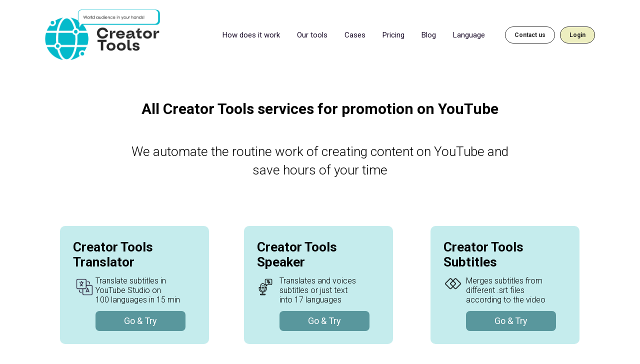

--- FILE ---
content_type: text/html; charset=UTF-8
request_url: https://creator-tools.com/en/products
body_size: 16672
content:
<!DOCTYPE html> <html> <head> <meta charset="utf-8" /> <meta http-equiv="Content-Type" content="text/html; charset=utf-8" /> <meta name="viewport" content="width=device-width, initial-scale=1.0" /> <meta name="google-site-verification" content="DSmJR9TW-0ZoJsxiGeaFB4Pwda2makT9Ed-lHaUepzE" /> <!--metatextblock--> <title>All creator-tools products to promote You Tube channel</title> <meta name="description" content="Automatic tools for promoting channels and videos on YouTube. Only legal ways to promote content" /> <meta property="og:url" content="https://creator-tools.com/en/products" /> <meta property="og:title" content="All Creator Tools products to increase views" /> <meta property="og:description" content="Automatic tools for promoting channels and videos on YouTube. Only legal ways to promote content" /> <meta property="og:type" content="website" /> <meta property="og:image" content="https://static.tildacdn.pro/tild3237-6166-4261-b361-383565646339/my-creator_tools_HIG.jpg" /> <link rel="canonical" href="https://creator-tools.com/en/products"> <!--/metatextblock--> <meta name="format-detection" content="telephone=no" /> <meta http-equiv="x-dns-prefetch-control" content="on"> <link rel="dns-prefetch" href="https://ws.tildacdn.com"> <link rel="dns-prefetch" href="https://static.tildacdn.pro"> <link rel="icon" type="image/png" sizes="32x32" href="https://static.tildacdn.pro/tild6263-3561-4666-a464-633366663765/Asset_19x_10_2.png"/> <link rel="apple-touch-icon" type="image/png" href="https://static.tildacdn.pro/tild3862-3238-4935-b265-616462393561/Asset_19x_10_2.png"> <link rel="icon" type="image/png" sizes="192x192" href="https://static.tildacdn.pro/tild3862-3238-4935-b265-616462393561/Asset_19x_10_2.png"> <link rel="alternate" type="application/rss+xml" title="Youtube translate plugin" href="https://creator-tools.com/rss.xml" /> <!-- Assets --> <script src="https://neo.tildacdn.com/js/tilda-fallback-1.0.min.js" async charset="utf-8"></script> <link rel="stylesheet" href="https://static.tildacdn.pro/css/tilda-grid-3.0.min.css" type="text/css" media="all" onerror="this.loaderr='y';"/> <link rel="stylesheet" href="https://static.tildacdn.pro/ws/project5002803/tilda-blocks-page35469440.min.css?t=1732699658" type="text/css" media="all" onerror="this.loaderr='y';" /> <link rel="preconnect" href="https://fonts.gstatic.com"> <link href="https://fonts.googleapis.com/css2?family=Roboto:wght@300;400;500;700&subset=latin,cyrillic&display=swap" rel="stylesheet"> <link rel="stylesheet" href="https://static.tildacdn.pro/css/tilda-animation-2.0.min.css" type="text/css" media="all" onerror="this.loaderr='y';" /> <script nomodule src="https://static.tildacdn.pro/js/tilda-polyfill-1.0.min.js" charset="utf-8"></script> <script type="text/javascript">function t_onReady(func) {if(document.readyState!='loading') {func();} else {document.addEventListener('DOMContentLoaded',func);}}
function t_onFuncLoad(funcName,okFunc,time) {if(typeof window[funcName]==='function') {okFunc();} else {setTimeout(function() {t_onFuncLoad(funcName,okFunc,time);},(time||100));}}window.tildaApiServiceRootDomain="tildaapi.pro";function t_throttle(fn,threshhold,scope) {return function() {fn.apply(scope||this,arguments);};}function t396_initialScale(t){t=document.getElementById("rec"+t);if(t){t=t.querySelector(".t396__artboard");if(t){var e,r=document.documentElement.clientWidth,a=[];if(i=t.getAttribute("data-artboard-screens"))for(var i=i.split(","),l=0;l<i.length;l++)a[l]=parseInt(i[l],10);else a=[320,480,640,960,1200];for(l=0;l<a.length;l++){var n=a[l];n<=r&&(e=n)}var o="edit"===window.allrecords.getAttribute("data-tilda-mode"),d="center"===t396_getFieldValue(t,"valign",e,a),c="grid"===t396_getFieldValue(t,"upscale",e,a),s=t396_getFieldValue(t,"height_vh",e,a),u=t396_getFieldValue(t,"height",e,a),g=!!window.opr&&!!window.opr.addons||!!window.opera||-1!==navigator.userAgent.indexOf(" OPR/");if(!o&&d&&!c&&!s&&u&&!g){for(var _=parseFloat((r/e).toFixed(3)),f=[t,t.querySelector(".t396__carrier"),t.querySelector(".t396__filter")],l=0;l<f.length;l++)f[l].style.height=Math.floor(parseInt(u,10)*_)+"px";t396_scaleInitial__getElementsToScale(t).forEach(function(t){t.style.zoom=_})}}}}function t396_scaleInitial__getElementsToScale(t){return t?Array.prototype.slice.call(t.children).filter(function(t){return t&&(t.classList.contains("t396__elem")||t.classList.contains("t396__group"))}):[]}function t396_getFieldValue(t,e,r,a){var i=a[a.length-1],l=r===i?t.getAttribute("data-artboard-"+e):t.getAttribute("data-artboard-"+e+"-res-"+r);if(!l)for(var n=0;n<a.length;n++){var o=a[n];if(!(o<=r)&&(l=o===i?t.getAttribute("data-artboard-"+e):t.getAttribute("data-artboard-"+e+"-res-"+o)))break}return l}</script> <script src="https://static.tildacdn.pro/js/jquery-1.10.2.min.js" charset="utf-8" onerror="this.loaderr='y';"></script> <script src="https://static.tildacdn.pro/js/tilda-scripts-3.0.min.js" charset="utf-8" defer onerror="this.loaderr='y';"></script> <script src="https://static.tildacdn.pro/ws/project5002803/tilda-blocks-page35469440.min.js?t=1732699658" charset="utf-8" async onerror="this.loaderr='y';"></script> <script src="https://static.tildacdn.pro/js/tilda-lazyload-1.0.min.js" charset="utf-8" async onerror="this.loaderr='y';"></script> <script src="https://static.tildacdn.pro/js/tilda-animation-2.0.min.js" charset="utf-8" async onerror="this.loaderr='y';"></script> <script src="https://static.tildacdn.pro/js/tilda-menu-1.0.min.js" charset="utf-8" async onerror="this.loaderr='y';"></script> <script src="https://static.tildacdn.pro/js/tilda-zero-1.1.min.js" charset="utf-8" async onerror="this.loaderr='y';"></script> <script src="https://static.tildacdn.pro/js/tilda-zero-scale-1.0.min.js" charset="utf-8" async onerror="this.loaderr='y';"></script> <script src="https://static.tildacdn.pro/js/tilda-skiplink-1.0.min.js" charset="utf-8" async onerror="this.loaderr='y';"></script> <script src="https://static.tildacdn.pro/js/tilda-events-1.0.min.js" charset="utf-8" async onerror="this.loaderr='y';"></script> <!-- nominify begin --><link rel="preconnect" href="https://static.tildacdn.pro"> <link rel="preconnect" href="https://www.paypal.com"> <!--<script src="https://apis.google.com/js/platform.js" async defer></script>--> <script src="https://accounts.google.com/gsi/client" async defer></script> <meta name="google-signin-client_id" content="191241160632-aek8uir380t259l0ssm0in4ttmj8hjbj.apps.googleusercontent.com"> <meta name="facebook-domain-verification" content="hzwlcl7pvp4y1mj9qi3gvon62d9t1i" /> <!--<script src="https://www.paypal.com/sdk/js?client-id=ARUwH04H9pj2H9qI1Tv4o_RD7zmQCgcqMirk86oc6GI48AXeESgUnH8oYXJRWBsjexJxHlpO_vrWVW96&enable-funding=venmo&currency=USD" data-sdk-integration-source="button-factory"></script>--> <meta name="yandex-verification" content="21ef55ee1cc52ab1" /> <!--<script type="text/javascript" async="" src="https://www.googletagmanager.com/gtag/js?id=G-2MDCFTF5BP&l=dataLayer2&cx=c"></script>--> <!-- Google tag (gtag.js) --> <!--<script async src="https://www.googletagmanager.com/gtag/js?id=G-2MDCFTF5BP"></script>--> <script>
  window.dataLayer = window.dataLayer || [];
  function gtag(){dataLayer.push(arguments);}
  gtag('js', new Date());

  gtag('config', 'G-2MDCFTF5BP');
</script> <script src="https://www.artfut.com/static/tagtag.min.js?campaign_code=e40af13f6e" onerror='var self = this;window.ADMITAD=window.ADMITAD||{},ADMITAD.Helpers=ADMITAD.Helpers||{},ADMITAD.Helpers.generateDomains=function(){for(var e=new Date,n=Math.floor(new Date(2020,e.getMonth(),e.getDate()).setUTCHours(0,0,0,0)/1e3),t=parseInt(1e12*(Math.sin(n)+1)).toString(30),i=["de"],o=[],a=0;a<i.length;++a)o.push({domain:t+"."+i[a],name:t});return o},ADMITAD.Helpers.findTodaysDomain=function(e){function n(){var o=new XMLHttpRequest,a=i[t].domain,D="https://"+a+"/";o.open("HEAD",D,!0),o.onload=function(){setTimeout(e,0,i[t])},o.onerror=function(){++t<i.length?setTimeout(n,0):setTimeout(e,0,void 0)},o.send()}var t=0,i=ADMITAD.Helpers.generateDomains();n()},window.ADMITAD=window.ADMITAD||{},ADMITAD.Helpers.findTodaysDomain(function(e){if(window.ADMITAD.dynamic=e,window.ADMITAD.dynamic){var n=function(){return function(){return self.src?self:""}}(),t=n(),i=(/campaign_code=([^&]+)/.exec(t.src)||[])[1]||"";t.parentNode.removeChild(t);var o=document.getElementsByTagName("head")[0],a=document.createElement("script");a.src="https://www."+window.ADMITAD.dynamic.domain+"/static/"+window.ADMITAD.dynamic.name.slice(1)+window.ADMITAD.dynamic.name.slice(0,1)+".min.js?campaign_code="+i,o.appendChild(a)}});'></script> <script type="text/javascript">
// name of the cookie that stores the source
// change if you have another name
var cookie_name = 'deduplication_cookie';
// cookie lifetime
var days_to_store = 90;
// expected deduplication_cookie value for Admitad
var deduplication_cookie_value = 'admitad';
// name of GET parameter for deduplication
// change if you have another name
var channel_name = 'utm_source';
// a function to get the source from the GET parameter
getSourceParamFromUri = function () {
  var pattern = channel_name + '=([^&]+)';
  var re = new RegExp(pattern);
  return (re.exec(document.location.search) || [])[1] || '';
};
// a function to get the source from the cookie named cookie_name
getSourceCookie = function () {
  var matches = document.cookie.match(new RegExp(
    '(?:^|; )' + cookie_name.replace(/([\.$?*|{}\(\)\[\]\\\/\+^])/g, '\\$1') + '=([^;]*)'
  ));
  return matches ? decodeURIComponent(matches[1]) : undefined;
};
// a function to set the source in the cookie named cookie_name
setSourceCookie = function () {
  var param = getSourceParamFromUri();
  var params = (new URL(document.location)).searchParams;
  if (!params.get(channel_name) && params.get('gclid')) { param = 'advAutoMarkup' }
  else if (!params.get(channel_name) && params.get('fbclid')) { param = 'facebook' }
  else if (!param) { return; }
  var period = days_to_store * 60 * 60 * 24 * 1000; // in seconds
  var expiresDate = new Date((period) + +new Date);
  var cookieString = cookie_name + '=' + param + '; path=/; expires=' + expiresDate.toGMTString();
  document.cookie = cookieString;
  document.cookie = cookieString + '; domain=.' + location.host;
};
// set cookie
setSourceCookie();
</script> <style>
 @font-face {
      font-family: 'Phenomena';
      font-weight: 600;
      src: url("https://d1otabscejeglj.cloudfront.net/fonts/phenomena/Phenomena-Bold.woff");
      font-display: swap;
    }
    @font-face {
      font-family: 'Gilroy';
      font-weight: 400;
      src: url("https://d1otabscejeglj.cloudfront.net/fonts/Gilroy-/Gilroy-Regular.woff");
      font-display: swap;
    }
    @font-face {
      font-family: 'Gilroy Bold';
      font-weight: 600;
      src: url("https://d1otabscejeglj.cloudfront.net/fonts/Gilroy-/Gilroy-Bold.woff");
      font-display: swap;
    }
    @font-face {
      font-family: 'Century Gothic Bold';
      font-weight: 600;
      src: url("https://d1otabscejeglj.cloudfront.net/fonts/Century-Gothic/centurygothic_bold.woff");
      font-display: swap;
    }
    @font-face {
      font-family: 'Century Gothic';
      font-weight: 600;
      src: url("https://d1otabscejeglj.cloudfront.net/fonts/Century-Gothic/centurygothic.woff");
      font-display: swap;
    }
    @font-face {
      font-family: 'Oddval';
      font-weight: 600;
      src: url("https://d1otabscejeglj.cloudfront.net/fonts/Oddval-SemiBold.woff");
      font-display: swap;
    }
</style> <!-- nominify end --><!-- nominify begin --><link rel="alternate" hreflang="ru" href="https://creator-tools.com/ru/products" /><!-- nominify end --><script type="text/javascript">window.dataLayer=window.dataLayer||[];</script> <!-- Google Tag Manager --> <script type="text/javascript">(function(w,d,s,l,i){w[l]=w[l]||[];w[l].push({'gtm.start':new Date().getTime(),event:'gtm.js'});var f=d.getElementsByTagName(s)[0],j=d.createElement(s),dl=l!='dataLayer'?'&l='+l:'';j.async=true;j.src='https://www.googletagmanager.com/gtm.js?id='+i+dl;f.parentNode.insertBefore(j,f);})(window,document,'script','dataLayer','GTM-MNKJ9KQ');</script> <!-- End Google Tag Manager --> <script type="text/javascript">(function() {if((/bot|google|yandex|baidu|bing|msn|duckduckbot|teoma|slurp|crawler|spider|robot|crawling|facebook/i.test(navigator.userAgent))===false&&typeof(sessionStorage)!='undefined'&&sessionStorage.getItem('visited')!=='y'&&document.visibilityState){var style=document.createElement('style');style.type='text/css';style.innerHTML='@media screen and (min-width: 980px) {.t-records {opacity: 0;}.t-records_animated {-webkit-transition: opacity ease-in-out .2s;-moz-transition: opacity ease-in-out .2s;-o-transition: opacity ease-in-out .2s;transition: opacity ease-in-out .2s;}.t-records.t-records_visible {opacity: 1;}}';document.getElementsByTagName('head')[0].appendChild(style);function t_setvisRecs(){var alr=document.querySelectorAll('.t-records');Array.prototype.forEach.call(alr,function(el) {el.classList.add("t-records_animated");});setTimeout(function() {Array.prototype.forEach.call(alr,function(el) {el.classList.add("t-records_visible");});sessionStorage.setItem("visited","y");},400);}
document.addEventListener('DOMContentLoaded',t_setvisRecs);}})();</script></head> <body class="t-body" style="margin:0;"> <!--allrecords--> <div id="allrecords" class="t-records" data-hook="blocks-collection-content-node" data-tilda-project-id="5002803" data-tilda-page-id="35469440" data-tilda-page-alias="en/products" data-tilda-formskey="c15132263d64718ec7156fb7e5002803" data-tilda-lazy="yes" data-tilda-root-zone="pro" data-tilda-project-headcode="yes" data-tilda-page-headcode="yes"> <div id="rec680948182" class="r t-rec t-screenmin-480px" style=" " data-animationappear="off" data-record-type="121" data-screen-min="480px"> <!-- T481 --> <div id="nav680948182marker"></div> <div class="tmenu-mobile"> <div class="tmenu-mobile__container"> <div class="tmenu-mobile__burgerlogo"> <a href="https://creator-tools.com"> <img
src="https://static.tildacdn.pro/tild6537-3436-4136-b764-303863313731/Asset_179x_10.png"
class="tmenu-mobile__imglogo"
imgfield="img"
style="max-width: 230px; width: 230px;"
alt="Company"> </a> </div> <button type="button"
class="t-menuburger t-menuburger_second t-menuburger__big"
aria-label="Навигационное меню"
aria-expanded="false"> <span style="background-color:#04bacb;"></span> <span style="background-color:#04bacb;"></span> <span style="background-color:#04bacb;"></span> <span style="background-color:#04bacb;"></span> </button> <script>function t_menuburger_init(recid) {var rec=document.querySelector('#rec' + recid);if(!rec) return;var burger=rec.querySelector('.t-menuburger');if(!burger) return;var isSecondStyle=burger.classList.contains('t-menuburger_second');if(isSecondStyle&&!window.isMobile&&!('ontouchend' in document)) {burger.addEventListener('mouseenter',function() {if(burger.classList.contains('t-menuburger-opened')) return;burger.classList.remove('t-menuburger-unhovered');burger.classList.add('t-menuburger-hovered');});burger.addEventListener('mouseleave',function() {if(burger.classList.contains('t-menuburger-opened')) return;burger.classList.remove('t-menuburger-hovered');burger.classList.add('t-menuburger-unhovered');setTimeout(function() {burger.classList.remove('t-menuburger-unhovered');},300);});}
burger.addEventListener('click',function() {if(!burger.closest('.tmenu-mobile')&&!burger.closest('.t450__burger_container')&&!burger.closest('.t466__container')&&!burger.closest('.t204__burger')&&!burger.closest('.t199__js__menu-toggler')) {burger.classList.toggle('t-menuburger-opened');burger.classList.remove('t-menuburger-unhovered');}});var menu=rec.querySelector('[data-menu="yes"]');if(!menu) return;var menuLinks=menu.querySelectorAll('.t-menu__link-item');var submenuClassList=['t978__menu-link_hook','t978__tm-link','t966__tm-link','t794__tm-link','t-menusub__target-link'];Array.prototype.forEach.call(menuLinks,function(link) {link.addEventListener('click',function() {var isSubmenuHook=submenuClassList.some(function(submenuClass) {return link.classList.contains(submenuClass);});if(isSubmenuHook) return;burger.classList.remove('t-menuburger-opened');});});menu.addEventListener('clickedAnchorInTooltipMenu',function() {burger.classList.remove('t-menuburger-opened');});}
t_onReady(function() {t_onFuncLoad('t_menuburger_init',function(){t_menuburger_init('680948182');});});</script> <style>.t-menuburger{position:relative;flex-shrink:0;width:28px;height:20px;padding:0;border:none;background-color:transparent;outline:none;-webkit-transform:rotate(0deg);transform:rotate(0deg);transition:transform .5s ease-in-out;cursor:pointer;z-index:999;}.t-menuburger span{display:block;position:absolute;width:100%;opacity:1;left:0;-webkit-transform:rotate(0deg);transform:rotate(0deg);transition:.25s ease-in-out;height:3px;background-color:#000;}.t-menuburger span:nth-child(1){top:0px;}.t-menuburger span:nth-child(2),.t-menuburger span:nth-child(3){top:8px;}.t-menuburger span:nth-child(4){top:16px;}.t-menuburger__big{width:42px;height:32px;}.t-menuburger__big span{height:5px;}.t-menuburger__big span:nth-child(2),.t-menuburger__big span:nth-child(3){top:13px;}.t-menuburger__big span:nth-child(4){top:26px;}.t-menuburger__small{width:22px;height:14px;}.t-menuburger__small span{height:2px;}.t-menuburger__small span:nth-child(2),.t-menuburger__small span:nth-child(3){top:6px;}.t-menuburger__small span:nth-child(4){top:12px;}.t-menuburger-opened span:nth-child(1){top:8px;width:0%;left:50%;}.t-menuburger-opened span:nth-child(2){-webkit-transform:rotate(45deg);transform:rotate(45deg);}.t-menuburger-opened span:nth-child(3){-webkit-transform:rotate(-45deg);transform:rotate(-45deg);}.t-menuburger-opened span:nth-child(4){top:8px;width:0%;left:50%;}.t-menuburger-opened.t-menuburger__big span:nth-child(1){top:6px;}.t-menuburger-opened.t-menuburger__big span:nth-child(4){top:18px;}.t-menuburger-opened.t-menuburger__small span:nth-child(1),.t-menuburger-opened.t-menuburger__small span:nth-child(4){top:6px;}@media (hover),(min-width:0\0){.t-menuburger_first:hover span:nth-child(1){transform:translateY(1px);}.t-menuburger_first:hover span:nth-child(4){transform:translateY(-1px);}.t-menuburger_first.t-menuburger__big:hover span:nth-child(1){transform:translateY(3px);}.t-menuburger_first.t-menuburger__big:hover span:nth-child(4){transform:translateY(-3px);}}.t-menuburger_second span:nth-child(2),.t-menuburger_second span:nth-child(3){width:80%;left:20%;right:0;}@media (hover),(min-width:0\0){.t-menuburger_second.t-menuburger-hovered span:nth-child(2),.t-menuburger_second.t-menuburger-hovered span:nth-child(3){animation:t-menuburger-anim 0.3s ease-out normal forwards;}.t-menuburger_second.t-menuburger-unhovered span:nth-child(2),.t-menuburger_second.t-menuburger-unhovered span:nth-child(3){animation:t-menuburger-anim2 0.3s ease-out normal forwards;}}.t-menuburger_second.t-menuburger-opened span:nth-child(2),.t-menuburger_second.t-menuburger-opened span:nth-child(3){left:0;right:0;width:100%!important;}.t-menuburger_third span:nth-child(4){width:70%;left:unset;right:0;}@media (hover),(min-width:0\0){.t-menuburger_third:not(.t-menuburger-opened):hover span:nth-child(4){width:100%;}}.t-menuburger_third.t-menuburger-opened span:nth-child(4){width:0!important;right:50%;}.t-menuburger_fourth{height:12px;}.t-menuburger_fourth.t-menuburger__small{height:8px;}.t-menuburger_fourth.t-menuburger__big{height:18px;}.t-menuburger_fourth span:nth-child(2),.t-menuburger_fourth span:nth-child(3){top:4px;opacity:0;}.t-menuburger_fourth span:nth-child(4){top:8px;}.t-menuburger_fourth.t-menuburger__small span:nth-child(2),.t-menuburger_fourth.t-menuburger__small span:nth-child(3){top:3px;}.t-menuburger_fourth.t-menuburger__small span:nth-child(4){top:6px;}.t-menuburger_fourth.t-menuburger__small span:nth-child(2),.t-menuburger_fourth.t-menuburger__small span:nth-child(3){top:3px;}.t-menuburger_fourth.t-menuburger__small span:nth-child(4){top:6px;}.t-menuburger_fourth.t-menuburger__big span:nth-child(2),.t-menuburger_fourth.t-menuburger__big span:nth-child(3){top:6px;}.t-menuburger_fourth.t-menuburger__big span:nth-child(4){top:12px;}@media (hover),(min-width:0\0){.t-menuburger_fourth:not(.t-menuburger-opened):hover span:nth-child(1){transform:translateY(1px);}.t-menuburger_fourth:not(.t-menuburger-opened):hover span:nth-child(4){transform:translateY(-1px);}.t-menuburger_fourth.t-menuburger__big:not(.t-menuburger-opened):hover span:nth-child(1){transform:translateY(3px);}.t-menuburger_fourth.t-menuburger__big:not(.t-menuburger-opened):hover span:nth-child(4){transform:translateY(-3px);}}.t-menuburger_fourth.t-menuburger-opened span:nth-child(1),.t-menuburger_fourth.t-menuburger-opened span:nth-child(4){top:4px;}.t-menuburger_fourth.t-menuburger-opened span:nth-child(2),.t-menuburger_fourth.t-menuburger-opened span:nth-child(3){opacity:1;}@keyframes t-menuburger-anim{0%{width:80%;left:20%;right:0;}50%{width:100%;left:0;right:0;}100%{width:80%;left:0;right:20%;}}@keyframes t-menuburger-anim2{0%{width:80%;left:0;}50%{width:100%;right:0;left:0;}100%{width:80%;left:20%;right:0;}}</style> </div> </div> <style>.tmenu-mobile{background-color:#111;display:none;width:100%;top:0;z-index:990;}.tmenu-mobile_positionfixed{position:fixed;}.tmenu-mobile__text{color:#fff;}.tmenu-mobile__container{min-height:64px;padding:20px;position:relative;box-sizing:border-box;display:-webkit-flex;display:-ms-flexbox;display:flex;-webkit-align-items:center;-ms-flex-align:center;align-items:center;-webkit-justify-content:space-between;-ms-flex-pack:justify;justify-content:space-between;}.tmenu-mobile__list{display:block;}.tmenu-mobile__burgerlogo{display:inline-block;font-size:24px;font-weight:400;white-space:nowrap;vertical-align:middle;}.tmenu-mobile__imglogo{height:auto;display:block;max-width:300px!important;box-sizing:border-box;padding:0;margin:0 auto;}@media screen and (max-width:980px){.tmenu-mobile__menucontent_hidden{display:none;height:100%;}.tmenu-mobile{display:block;}}@media screen and (max-width:980px){#rec680948182 .tmenu-mobile{background-color:#ffffff;}#rec680948182 .t-menuburger{-webkit-order:1;-ms-flex-order:1;order:1;}}</style> <style> #rec680948182 .tmenu-mobile__burgerlogo a{font-size:50px;color:#ffffff;font-weight:500;}</style> <style> #rec680948182 .tmenu-mobile__burgerlogo__title{color:#ffffff;font-weight:500;}@media screen and (min-width:900px){#rec680948182 .tmenu-mobile__burgerlogo__title{font-size:50px;}}</style> <div id="nav680948182" class="t481 t-col_12 t481__positionstatic tmenu-mobile__menucontent_hidden" style="background-color: rgba(177,230,230,0.0); height:140px; " data-bgcolor-hex="#b1e6e6" data-bgcolor-rgba="rgba(177,230,230,0.0)" data-navmarker="nav680948182marker" data-appearoffset="" data-bgopacity-two="" data-menushadow="" data-menushadow-css="0px 1px 3px rgba(0,0,0,0)" data-bgopacity="0.0" data-menu-items-align="right" data-menu="yes"> <div class="t481__maincontainer t481__c12collumns" style="height:140px;"> <div class="t481__padding40px"></div> <div class="t481__leftside"> <div class="t481__leftcontainer" style="display: block;"> <a href="https://creator-tools.com"> <img class="t481__imglogo t481__imglogomobile"
src="https://static.tildacdn.pro/tild6537-3436-4136-b764-303863313731/Asset_179x_10.png"
imgfield="img"
style="max-width: 230px;width: 230px; height: auto; display: block;" alt="Company"> </a> </div> </div> <div class="t481__centerside t481__menualign_right"> <nav class="t481__centercontainer"> <ul role="list" class="t481__list t-menu__list"> <li class="t481__list_item"
style="padding:0 15px 0 0;"> <a class="t-menu__link-item"
href="https://creator-tools.com#rec680860862" data-menu-submenu-hook="" data-menu-item-number="1">
How does it work
</a> </li> <li class="t481__list_item"
style="padding:0 15px;"> <a class="t-menu__link-item"
href="https://creator-tools.com#rec680860866" data-menu-submenu-hook="" data-menu-item-number="2">
Our tools
</a> </li> <li class="t481__list_item"
style="padding:0 15px;"> <a class="t-menu__link-item"
href="https://creator-tools.com#rec680860872" data-menu-submenu-hook="" data-menu-item-number="3">
Cases
</a> </li> <li class="t481__list_item"
style="padding:0 15px;"> <a class="t-menu__link-item"
href="https://creator-tools.com/en/prices"
target="_blank" data-menu-submenu-hook="" data-menu-item-number="4">
Pricing
</a> </li> <li class="t481__list_item"
style="padding:0 15px;"> <a class="t-menu__link-item"
href="https://creator-tools.com/en/articles"
target="_blank" data-menu-submenu-hook="" data-menu-item-number="5">
Blog
</a> </li> <li class="t481__list_item"
style="padding:0 0 0 15px;"> <a class="t-menu__link-item"
href="#lang" data-menu-submenu-hook="" data-menu-item-number="6">
Language
</a> </li> </ul> </nav> </div> <div class="t481__rightside"> <div class="t481__rightcontainer"> <div class="t481__right_buttons"> <div class="t481__right_buttons_wrap"> <div class="t481__right_buttons_but"> <a href="https://www.creator-tools.com/en/about" target="_blank" class="t-btn t-btn_md " style="color:#282828;border:1px solid #282828;border-radius:30px; -moz-border-radius:30px; -webkit-border-radius:30px;" data-buttonfieldset="button"> <table role="presentation" style="width:100%; height:100%;"> <tr> <td>Contact us</td> </tr> </table> </a> </div> <div class="t481__right_buttons_but"> <a href="#freekey" target="" class="t-btn t-btn_md " style="color:#282828;border:1px solid #282828;background-color:#edeec0;border-radius:30px; -moz-border-radius:30px; -webkit-border-radius:30px;" data-buttonfieldset="button2"> <table role="presentation" style="width:100%; height:100%;"> <tr> <td>Login</td> </tr> </table> </a> </div> </div> </div> </div> </div> <div class="t481__padding40px"></div> </div> </div> <style>@media screen and (max-width:980px){#rec680948182 .t481__leftcontainer{display:none!important;}}</style> <style>@media screen and (max-width:980px){#rec680948182 .t481__leftcontainer{padding:20px;}}@media screen and (max-width:980px){#rec680948182 .t481__imglogo{padding:20px 0;}}</style> <script type="text/javascript">t_onReady(function() {t_onFuncLoad('t_menu__highlightActiveLinks',function() {t_menu__highlightActiveLinks('.t481__list_item a');});});t_onFuncLoad('t_menu__setBGcolor',function() {window.addEventListener('resize',t_throttle(function() {t_menu__setBGcolor('680948182','.t481');}));});t_onReady(function() {t_onFuncLoad('t_menu__setBGcolor',function() {t_menu__setBGcolor('680948182','.t481');});t_onFuncLoad('t_menu__interactFromKeyboard',function() {t_menu__interactFromKeyboard('680948182');});});</script> <script type="text/javascript">t_onReady(function() {var rec=document.querySelector('#rec680948182');if(!rec) return;var wrapperBlock=rec.querySelector('.t481');if(!wrapperBlock) return;t_onFuncLoad('t_menu__createMobileMenu',function() {t_menu__createMobileMenu('680948182','.t481');});});</script> <style>@media (hover:hover),(min-width:0\0) {#rec680948182 .t-btn:not(.t-animate_no-hover):hover {color:#04bacb !important;border-color:#04bacb !important;}#rec680948182 .t-btn:not(.t-animate_no-hover):focus-visible {color:#04bacb !important;border-color:#04bacb !important;}#rec680948182 .t-btn:not(.t-animate_no-hover) {transition-property:background-color,color,border-color,box-shadow;transition-duration:0.2s;transition-timing-function:ease-in-out;}#rec680948182 .t-btntext:not(.t-animate_no-hover):hover {color:#04bacb !important;}#rec680948182 .t-btntext:not(.t-animate_no-hover):focus-visible {color:#04bacb !important;}}</style> <style>#rec680948182 .t-menu__link-item{-webkit-transition:color 0.3s ease-in-out,opacity 0.3s ease-in-out;transition:color 0.3s ease-in-out,opacity 0.3s ease-in-out;position:relative;}#rec680948182 .t-menu__link-item:not(.t-active):not(.tooltipstered)::after{content:'';position:absolute;left:0;bottom:20%;opacity:0;width:100%;height:100%;border-bottom:0px solid #04bacb;-webkit-box-shadow:inset 0px -1px 0px 0px #04bacb;-moz-box-shadow:inset 0px -1px 0px 0px #04bacb;box-shadow:inset 0px -1px 0px 0px #04bacb;-webkit-transition:all 0.3s ease;transition:all 0.3s ease;pointer-events:none;}#rec680948182 .t-menu__link-item:not(.t-active):not(.tooltipstered):hover{color:#04bacb !important;}#rec680948182 .t-menu__link-item:not(.t-active):not(.tooltipstered):focus-visible{color:#04bacb !important;}#rec680948182 .t-menu__link-item:not(.t-active):not(.tooltipstered):hover::after{opacity:1;bottom:-0px;}#rec680948182 .t-menu__link-item:not(.t-active):not(.tooltipstered):focus-visible::after{opacity:1;bottom:-0px;}@supports (overflow:-webkit-marquee) and (justify-content:inherit){#rec680948182 .t-menu__link-item,#rec680948182 .t-menu__link-item.t-active{opacity:1 !important;}}</style> <style> #rec680948182 .t481__leftcontainer a{font-size:50px;color:#ffffff;font-weight:500;}#rec680948182 a.t-menu__link-item{font-size:15px;color:#190b28;}#rec680948182 .t481__right_langs_lang a{font-size:15px;color:#190b28;}</style> <style> #rec680948182 .t481__logo{color:#ffffff;font-weight:500;}@media screen and (min-width:900px){#rec680948182 .t481__logo{font-size:50px;}}</style> <!--[if IE 8]> <style>#rec680948182 .t481{filter:progid:DXImageTransform.Microsoft.gradient(startColorStr='#D9b1e6e6',endColorstr='#D9b1e6e6');}</style> <![endif]--> </div> <div id="rec796184134" class="r t-rec t-screenmax-480px" style=" " data-animationappear="off" data-record-type="121" data-screen-max="480px"> <!-- T481 --> <div id="nav796184134marker"></div> <div class="tmenu-mobile"> <div class="tmenu-mobile__container"> <div class="tmenu-mobile__burgerlogo"> <a href="https://creator-tools.com/ru"> <img
src="https://static.tildacdn.pro/tild6134-6432-4265-b035-653336336335/Asset_169x_10.png"
class="tmenu-mobile__imglogo"
imgfield="img"
style="max-width: 210px; width: 210px;"
alt="Company"> </a> </div> <button type="button"
class="t-menuburger t-menuburger_second t-menuburger__big"
aria-label="Навигационное меню"
aria-expanded="false"> <span style="background-color:#04bacb;"></span> <span style="background-color:#04bacb;"></span> <span style="background-color:#04bacb;"></span> <span style="background-color:#04bacb;"></span> </button> <script>function t_menuburger_init(recid) {var rec=document.querySelector('#rec' + recid);if(!rec) return;var burger=rec.querySelector('.t-menuburger');if(!burger) return;var isSecondStyle=burger.classList.contains('t-menuburger_second');if(isSecondStyle&&!window.isMobile&&!('ontouchend' in document)) {burger.addEventListener('mouseenter',function() {if(burger.classList.contains('t-menuburger-opened')) return;burger.classList.remove('t-menuburger-unhovered');burger.classList.add('t-menuburger-hovered');});burger.addEventListener('mouseleave',function() {if(burger.classList.contains('t-menuburger-opened')) return;burger.classList.remove('t-menuburger-hovered');burger.classList.add('t-menuburger-unhovered');setTimeout(function() {burger.classList.remove('t-menuburger-unhovered');},300);});}
burger.addEventListener('click',function() {if(!burger.closest('.tmenu-mobile')&&!burger.closest('.t450__burger_container')&&!burger.closest('.t466__container')&&!burger.closest('.t204__burger')&&!burger.closest('.t199__js__menu-toggler')) {burger.classList.toggle('t-menuburger-opened');burger.classList.remove('t-menuburger-unhovered');}});var menu=rec.querySelector('[data-menu="yes"]');if(!menu) return;var menuLinks=menu.querySelectorAll('.t-menu__link-item');var submenuClassList=['t978__menu-link_hook','t978__tm-link','t966__tm-link','t794__tm-link','t-menusub__target-link'];Array.prototype.forEach.call(menuLinks,function(link) {link.addEventListener('click',function() {var isSubmenuHook=submenuClassList.some(function(submenuClass) {return link.classList.contains(submenuClass);});if(isSubmenuHook) return;burger.classList.remove('t-menuburger-opened');});});menu.addEventListener('clickedAnchorInTooltipMenu',function() {burger.classList.remove('t-menuburger-opened');});}
t_onReady(function() {t_onFuncLoad('t_menuburger_init',function(){t_menuburger_init('796184134');});});</script> <style>.t-menuburger{position:relative;flex-shrink:0;width:28px;height:20px;padding:0;border:none;background-color:transparent;outline:none;-webkit-transform:rotate(0deg);transform:rotate(0deg);transition:transform .5s ease-in-out;cursor:pointer;z-index:999;}.t-menuburger span{display:block;position:absolute;width:100%;opacity:1;left:0;-webkit-transform:rotate(0deg);transform:rotate(0deg);transition:.25s ease-in-out;height:3px;background-color:#000;}.t-menuburger span:nth-child(1){top:0px;}.t-menuburger span:nth-child(2),.t-menuburger span:nth-child(3){top:8px;}.t-menuburger span:nth-child(4){top:16px;}.t-menuburger__big{width:42px;height:32px;}.t-menuburger__big span{height:5px;}.t-menuburger__big span:nth-child(2),.t-menuburger__big span:nth-child(3){top:13px;}.t-menuburger__big span:nth-child(4){top:26px;}.t-menuburger__small{width:22px;height:14px;}.t-menuburger__small span{height:2px;}.t-menuburger__small span:nth-child(2),.t-menuburger__small span:nth-child(3){top:6px;}.t-menuburger__small span:nth-child(4){top:12px;}.t-menuburger-opened span:nth-child(1){top:8px;width:0%;left:50%;}.t-menuburger-opened span:nth-child(2){-webkit-transform:rotate(45deg);transform:rotate(45deg);}.t-menuburger-opened span:nth-child(3){-webkit-transform:rotate(-45deg);transform:rotate(-45deg);}.t-menuburger-opened span:nth-child(4){top:8px;width:0%;left:50%;}.t-menuburger-opened.t-menuburger__big span:nth-child(1){top:6px;}.t-menuburger-opened.t-menuburger__big span:nth-child(4){top:18px;}.t-menuburger-opened.t-menuburger__small span:nth-child(1),.t-menuburger-opened.t-menuburger__small span:nth-child(4){top:6px;}@media (hover),(min-width:0\0){.t-menuburger_first:hover span:nth-child(1){transform:translateY(1px);}.t-menuburger_first:hover span:nth-child(4){transform:translateY(-1px);}.t-menuburger_first.t-menuburger__big:hover span:nth-child(1){transform:translateY(3px);}.t-menuburger_first.t-menuburger__big:hover span:nth-child(4){transform:translateY(-3px);}}.t-menuburger_second span:nth-child(2),.t-menuburger_second span:nth-child(3){width:80%;left:20%;right:0;}@media (hover),(min-width:0\0){.t-menuburger_second.t-menuburger-hovered span:nth-child(2),.t-menuburger_second.t-menuburger-hovered span:nth-child(3){animation:t-menuburger-anim 0.3s ease-out normal forwards;}.t-menuburger_second.t-menuburger-unhovered span:nth-child(2),.t-menuburger_second.t-menuburger-unhovered span:nth-child(3){animation:t-menuburger-anim2 0.3s ease-out normal forwards;}}.t-menuburger_second.t-menuburger-opened span:nth-child(2),.t-menuburger_second.t-menuburger-opened span:nth-child(3){left:0;right:0;width:100%!important;}.t-menuburger_third span:nth-child(4){width:70%;left:unset;right:0;}@media (hover),(min-width:0\0){.t-menuburger_third:not(.t-menuburger-opened):hover span:nth-child(4){width:100%;}}.t-menuburger_third.t-menuburger-opened span:nth-child(4){width:0!important;right:50%;}.t-menuburger_fourth{height:12px;}.t-menuburger_fourth.t-menuburger__small{height:8px;}.t-menuburger_fourth.t-menuburger__big{height:18px;}.t-menuburger_fourth span:nth-child(2),.t-menuburger_fourth span:nth-child(3){top:4px;opacity:0;}.t-menuburger_fourth span:nth-child(4){top:8px;}.t-menuburger_fourth.t-menuburger__small span:nth-child(2),.t-menuburger_fourth.t-menuburger__small span:nth-child(3){top:3px;}.t-menuburger_fourth.t-menuburger__small span:nth-child(4){top:6px;}.t-menuburger_fourth.t-menuburger__small span:nth-child(2),.t-menuburger_fourth.t-menuburger__small span:nth-child(3){top:3px;}.t-menuburger_fourth.t-menuburger__small span:nth-child(4){top:6px;}.t-menuburger_fourth.t-menuburger__big span:nth-child(2),.t-menuburger_fourth.t-menuburger__big span:nth-child(3){top:6px;}.t-menuburger_fourth.t-menuburger__big span:nth-child(4){top:12px;}@media (hover),(min-width:0\0){.t-menuburger_fourth:not(.t-menuburger-opened):hover span:nth-child(1){transform:translateY(1px);}.t-menuburger_fourth:not(.t-menuburger-opened):hover span:nth-child(4){transform:translateY(-1px);}.t-menuburger_fourth.t-menuburger__big:not(.t-menuburger-opened):hover span:nth-child(1){transform:translateY(3px);}.t-menuburger_fourth.t-menuburger__big:not(.t-menuburger-opened):hover span:nth-child(4){transform:translateY(-3px);}}.t-menuburger_fourth.t-menuburger-opened span:nth-child(1),.t-menuburger_fourth.t-menuburger-opened span:nth-child(4){top:4px;}.t-menuburger_fourth.t-menuburger-opened span:nth-child(2),.t-menuburger_fourth.t-menuburger-opened span:nth-child(3){opacity:1;}@keyframes t-menuburger-anim{0%{width:80%;left:20%;right:0;}50%{width:100%;left:0;right:0;}100%{width:80%;left:0;right:20%;}}@keyframes t-menuburger-anim2{0%{width:80%;left:0;}50%{width:100%;right:0;left:0;}100%{width:80%;left:20%;right:0;}}</style> </div> </div> <style>.tmenu-mobile{background-color:#111;display:none;width:100%;top:0;z-index:990;}.tmenu-mobile_positionfixed{position:fixed;}.tmenu-mobile__text{color:#fff;}.tmenu-mobile__container{min-height:64px;padding:20px;position:relative;box-sizing:border-box;display:-webkit-flex;display:-ms-flexbox;display:flex;-webkit-align-items:center;-ms-flex-align:center;align-items:center;-webkit-justify-content:space-between;-ms-flex-pack:justify;justify-content:space-between;}.tmenu-mobile__list{display:block;}.tmenu-mobile__burgerlogo{display:inline-block;font-size:24px;font-weight:400;white-space:nowrap;vertical-align:middle;}.tmenu-mobile__imglogo{height:auto;display:block;max-width:300px!important;box-sizing:border-box;padding:0;margin:0 auto;}@media screen and (max-width:980px){.tmenu-mobile__menucontent_hidden{display:none;height:100%;}.tmenu-mobile{display:block;}}@media screen and (max-width:980px){#rec796184134 .tmenu-mobile{background-color:#ffffff;}#rec796184134 .t-menuburger{-webkit-order:1;-ms-flex-order:1;order:1;}}</style> <style> #rec796184134 .tmenu-mobile__burgerlogo a{font-size:34px;color:#ffffff;font-weight:500;}</style> <style> #rec796184134 .tmenu-mobile__burgerlogo__title{color:#ffffff;font-weight:500;}@media screen and (min-width:900px){#rec796184134 .tmenu-mobile__burgerlogo__title{font-size:34px;}}</style> <div id="nav796184134" class="t481 t-col_12 t481__positionstatic tmenu-mobile__menucontent_hidden" style="background-color: rgba(177,230,230,0.0); height:140px; " data-bgcolor-hex="#b1e6e6" data-bgcolor-rgba="rgba(177,230,230,0.0)" data-navmarker="nav796184134marker" data-appearoffset="" data-bgopacity-two="" data-menushadow="" data-menushadow-css="0px 1px 3px rgba(0,0,0,0)" data-bgopacity="0.0" data-menu-items-align="right" data-menu="yes"> <div class="t481__maincontainer t481__c12collumns" style="height:140px;"> <div class="t481__padding40px"></div> <div class="t481__leftside"> <div class="t481__leftcontainer" style="display: block;"> <a href="https://creator-tools.com/ru"> <img class="t481__imglogo t481__imglogomobile"
src="https://static.tildacdn.pro/tild6134-6432-4265-b035-653336336335/Asset_169x_10.png"
imgfield="img"
style="max-width: 210px;width: 210px; height: auto; display: block;" alt="Company"> </a> </div> </div> <div class="t481__centerside t481__menualign_right"> <nav class="t481__centercontainer"> <ul role="list" class="t481__list t-menu__list"> <li class="t481__list_item"
style="padding:0 15px 0 0;"> <a class="t-menu__link-item"
href="https://creator-tools.com/ru#rec678082151" data-menu-submenu-hook="" data-menu-item-number="1">
Как всё работает
</a> </li> <li class="t481__list_item"
style="padding:0 15px;"> <a class="t-menu__link-item"
href="https://creator-tools.com/ru#rec679771433" data-menu-submenu-hook="" data-menu-item-number="2">
Инструменты
</a> </li> <li class="t481__list_item"
style="padding:0 15px;"> <a class="t-menu__link-item"
href="https://creator-tools.com/ru#rec792055551" data-menu-submenu-hook="" data-menu-item-number="3">
Кейсы
</a> </li> <li class="t481__list_item"
style="padding:0 15px;"> <a class="t-menu__link-item"
href="https://creator-tools.com/ru/prices"
target="_blank" data-menu-submenu-hook="" data-menu-item-number="4">
Тарифы
</a> </li> <li class="t481__list_item"
style="padding:0 15px;"> <a class="t-menu__link-item"
href="https://creator-tools.com/ru/articles"
target="_blank" data-menu-submenu-hook="" data-menu-item-number="5">
Блог
</a> </li> <li class="t481__list_item"
style="padding:0 0 0 15px;"> <a class="t-menu__link-item"
href="#lang" data-menu-submenu-hook="" data-menu-item-number="6">
Язык
</a> </li> </ul> </nav> </div> <div class="t481__rightside"> <div class="t481__rightcontainer"> <div class="t481__right_buttons"> <div class="t481__right_buttons_wrap"> <div class="t481__right_buttons_but"> <a href="https://t.me/CreatorToolsFirstBot" target="_blank" class="t-btn t-btn_md " style="color:#282828;border:1px solid #282828;border-radius:30px; -moz-border-radius:30px; -webkit-border-radius:30px;" data-buttonfieldset="button"> <table role="presentation" style="width:100%; height:100%;"> <tr> <td>Написать нам</td> </tr> </table> </a> </div> <div class="t481__right_buttons_but"> <a href="#freekey" target="" class="t-btn t-btn_md " style="color:#282828;border:1px solid #282828;background-color:#edeec0;border-radius:30px; -moz-border-radius:30px; -webkit-border-radius:30px;" data-buttonfieldset="button2"> <table role="presentation" style="width:100%; height:100%;"> <tr> <td>Вход</td> </tr> </table> </a> </div> </div> </div> </div> </div> <div class="t481__padding40px"></div> </div> </div> <style>@media screen and (max-width:980px){#rec796184134 .t481__leftcontainer{display:none!important;}}</style> <style>@media screen and (max-width:980px){#rec796184134 .t481__leftcontainer{padding:20px;}}@media screen and (max-width:980px){#rec796184134 .t481__imglogo{padding:20px 0;}}</style> <script type="text/javascript">t_onReady(function() {t_onFuncLoad('t_menu__highlightActiveLinks',function() {t_menu__highlightActiveLinks('.t481__list_item a');});});t_onFuncLoad('t_menu__setBGcolor',function() {window.addEventListener('resize',t_throttle(function() {t_menu__setBGcolor('796184134','.t481');}));});t_onReady(function() {t_onFuncLoad('t_menu__setBGcolor',function() {t_menu__setBGcolor('796184134','.t481');});t_onFuncLoad('t_menu__interactFromKeyboard',function() {t_menu__interactFromKeyboard('796184134');});});</script> <script type="text/javascript">t_onReady(function() {var rec=document.querySelector('#rec796184134');if(!rec) return;var wrapperBlock=rec.querySelector('.t481');if(!wrapperBlock) return;t_onFuncLoad('t_menu__createMobileMenu',function() {t_menu__createMobileMenu('796184134','.t481');});});</script> <style>@media (hover:hover),(min-width:0\0) {#rec796184134 .t-btn:not(.t-animate_no-hover):hover {color:#04bacb !important;border-color:#04bacb !important;}#rec796184134 .t-btn:not(.t-animate_no-hover):focus-visible {color:#04bacb !important;border-color:#04bacb !important;}#rec796184134 .t-btn:not(.t-animate_no-hover) {transition-property:background-color,color,border-color,box-shadow;transition-duration:0.2s;transition-timing-function:ease-in-out;}#rec796184134 .t-btntext:not(.t-animate_no-hover):hover {color:#04bacb !important;}#rec796184134 .t-btntext:not(.t-animate_no-hover):focus-visible {color:#04bacb !important;}}</style> <style>#rec796184134 .t-menu__link-item{-webkit-transition:color 0.3s ease-in-out,opacity 0.3s ease-in-out;transition:color 0.3s ease-in-out,opacity 0.3s ease-in-out;position:relative;}#rec796184134 .t-menu__link-item:not(.t-active):not(.tooltipstered)::after{content:'';position:absolute;left:0;bottom:20%;opacity:0;width:100%;height:100%;border-bottom:0px solid #04bacb;-webkit-box-shadow:inset 0px -1px 0px 0px #04bacb;-moz-box-shadow:inset 0px -1px 0px 0px #04bacb;box-shadow:inset 0px -1px 0px 0px #04bacb;-webkit-transition:all 0.3s ease;transition:all 0.3s ease;pointer-events:none;}#rec796184134 .t-menu__link-item:not(.t-active):not(.tooltipstered):hover{color:#04bacb !important;}#rec796184134 .t-menu__link-item:not(.t-active):not(.tooltipstered):focus-visible{color:#04bacb !important;}#rec796184134 .t-menu__link-item:not(.t-active):not(.tooltipstered):hover::after{opacity:1;bottom:-0px;}#rec796184134 .t-menu__link-item:not(.t-active):not(.tooltipstered):focus-visible::after{opacity:1;bottom:-0px;}@supports (overflow:-webkit-marquee) and (justify-content:inherit){#rec796184134 .t-menu__link-item,#rec796184134 .t-menu__link-item.t-active{opacity:1 !important;}}</style> <style> #rec796184134 .t481__leftcontainer a{font-size:34px;color:#ffffff;font-weight:500;}#rec796184134 a.t-menu__link-item{font-size:15px;color:#190b28;}#rec796184134 .t481__right_langs_lang a{font-size:15px;color:#190b28;}</style> <style> #rec796184134 .t481__logo{color:#ffffff;font-weight:500;}@media screen and (min-width:900px){#rec796184134 .t481__logo{font-size:34px;}}</style> <!--[if IE 8]> <style>#rec796184134 .t481{filter:progid:DXImageTransform.Microsoft.gradient(startColorStr='#D9b1e6e6',endColorstr='#D9b1e6e6');}</style> <![endif]--> </div> <div id="rec573136633" class="r t-rec t-rec_pt_60 t-rec_pb_0" style="padding-top:60px;padding-bottom:0px; " data-record-type="60"> <!-- T050 --> <div class="t050"> <div class="t-container t-align_center"> <div class="t-col t-col_10 t-prefix_1"> <h1 class="t050__title t-title t-title_xxl" field="title"><div style="font-size: 30px;" data-customstyle="yes">All Creator Tools services for promotion on YouTube</div></h1> <div class="t050__descr t-descr t-descr_xxl" field="descr">We automate the routine work of creating content on YouTube and<br />save hours of your time</div> </div> </div> </div> <style> #rec573136633 .t050__uptitle{text-transform:uppercase;}</style> </div> <div id="rec573136634" class="r t-rec t-rec_pt_0 t-rec_pb_0" style="padding-top:0px;padding-bottom:0px; " data-animationappear="off" data-record-type="396"> <!-- T396 --> <style>#rec573136634 .t396__artboard {height:740px;background-color:#ffffff;}#rec573136634 .t396__filter {height:740px;}#rec573136634 .t396__carrier{height:740px;background-position:center center;background-attachment:scroll;background-size:cover;background-repeat:no-repeat;}@media screen and (max-width:1199px) {#rec573136634 .t396__artboard,#rec573136634 .t396__filter,#rec573136634 .t396__carrier {height:1000px;}#rec573136634 .t396__filter {}#rec573136634 .t396__carrier {background-attachment:scroll;}}@media screen and (max-width:959px) {#rec573136634 .t396__artboard,#rec573136634 .t396__filter,#rec573136634 .t396__carrier {height:890px;}#rec573136634 .t396__filter {}#rec573136634 .t396__carrier {background-attachment:scroll;}}@media screen and (max-width:639px) {#rec573136634 .t396__artboard,#rec573136634 .t396__filter,#rec573136634 .t396__carrier {height:1400px;}#rec573136634 .t396__artboard {background-color:#ffffff;}#rec573136634 .t396__filter{}#rec573136634 .t396__carrier {background-position:center center;background-image:unset;background-attachment:scroll;}}@media screen and (max-width:479px) {#rec573136634 .t396__artboard,#rec573136634 .t396__filter,#rec573136634 .t396__carrier {}#rec573136634 .t396__filter {}#rec573136634 .t396__carrier {background-attachment:scroll;}}#rec573136634 .tn-elem[data-elem-id="1672238688215"]{z-index:47;top:391px;left:calc(50% - 600px + 80px);width:298px;height:236px;}#rec573136634 .tn-elem[data-elem-id="1672238688215"] .tn-atom {border-radius:10px;opacity:0.1;background-color:#3cc0c1;background-position:center center;border-color:transparent ;border-style:solid;}@media screen and (max-width:1199px) {#rec573136634 .tn-elem[data-elem-id="1672238688215"] {top:374px;left:calc(50% - 480px + 512px);}}@media screen and (max-width:959px) {#rec573136634 .tn-elem[data-elem-id="1672238688215"] {top:342px;left:calc(50% - 320px + 331px);width:242px;height:191px;}}@media screen and (max-width:639px) {#rec573136634 .tn-elem[data-elem-id="1672238688215"] {top:692px;left:calc(50% - 240px + 119px);}}@media screen and (max-width:479px) {#rec573136634 .tn-elem[data-elem-id="1672238688215"] {left:calc(50% - 160px + 39px);}}#rec573136634 .tn-elem[data-elem-id="1672238688218"]{color:#000000;text-align:LEFT;z-index:48;top:417px;left:calc(50% - 600px + 105px);width:256px;}#rec573136634 .tn-elem[data-elem-id="1672238688218"] .tn-atom{color:#000000;font-size:26px;font-family:'Roboto',Arial,sans-serif;line-height:NaN;font-weight:700;background-position:center center;border-color:transparent ;border-style:solid;}@media screen and (max-width:1199px) {#rec573136634 .tn-elem[data-elem-id="1672238688218"] {top:400px;left:calc(50% - 480px + 537px);}}@media screen and (max-width:959px) {#rec573136634 .tn-elem[data-elem-id="1672238688218"] {top:363px;left:calc(50% - 320px + 351px);width:208px;}#rec573136634 .tn-elem[data-elem-id="1672238688218"] .tn-atom{font-size:16px;}}@media screen and (max-width:639px) {#rec573136634 .tn-elem[data-elem-id="1672238688218"] {top:713px;left:calc(50% - 240px + 139px);}}@media screen and (max-width:479px) {#rec573136634 .tn-elem[data-elem-id="1672238688218"] {left:calc(50% - 160px + 59px);}}#rec573136634 .tn-elem[data-elem-id="1672238688220"]{color:#ffffff;text-align:center;z-index:49;top:562px;left:calc(50% - 600px + 150px);width:180px;height:40px;}#rec573136634 .tn-elem[data-elem-id="1672238688220"] .tn-atom{color:#ffffff;font-size:18px;font-family:'Roboto',Arial,sans-serif;line-height:NaN;font-weight:400;border-width:1px;border-radius:8px;opacity:0.5;background-color:#59979d;background-position:center center;border-color:transparent ;border-style:solid;transition:background-color 0.2s ease-in-out,color 0.2s ease-in-out,border-color 0.2s ease-in-out;}@media screen and (max-width:1199px) {#rec573136634 .tn-elem[data-elem-id="1672238688220"] {top:545px;left:calc(50% - 480px + 582px);}}@media screen and (max-width:959px) {#rec573136634 .tn-elem[data-elem-id="1672238688220"] {top:480px;left:calc(50% - 320px + 388px);width:146px;height:32px;}}@media screen and (max-width:639px) {#rec573136634 .tn-elem[data-elem-id="1672238688220"] {top:830px;left:calc(50% - 240px + 176px);}}@media screen and (max-width:479px) {#rec573136634 .tn-elem[data-elem-id="1672238688220"] {left:calc(50% - 160px + 96px);}}#rec573136634 .tn-elem[data-elem-id="1672238688222"]{color:#000000;text-align:LEFT;z-index:50;top:492px;left:calc(50% - 600px + 150px);width:203px;}#rec573136634 .tn-elem[data-elem-id="1672238688222"] .tn-atom{color:#000000;font-size:16px;font-family:'Roboto',Arial,sans-serif;line-height:NaN;font-weight:300;background-position:center center;border-color:transparent ;border-style:solid;}@media screen and (max-width:1199px) {#rec573136634 .tn-elem[data-elem-id="1672238688222"] {top:475px;left:calc(50% - 480px + 582px);}}@media screen and (max-width:959px) {#rec573136634 .tn-elem[data-elem-id="1672238688222"] {top:402px;left:calc(50% - 320px + 388px);width:158px;}#rec573136634 .tn-elem[data-elem-id="1672238688222"] .tn-atom{font-size:14px;}}@media screen and (max-width:639px) {#rec573136634 .tn-elem[data-elem-id="1672238688222"] {top:752px;left:calc(50% - 240px + 176px);}}@media screen and (max-width:479px) {#rec573136634 .tn-elem[data-elem-id="1672238688222"] {left:calc(50% - 160px + 96px);}}#rec573136634 .tn-elem[data-elem-id="1672238688225"]{z-index:51;top:496px;left:calc(50% - 600px + 105px);width:34px;}#rec573136634 .tn-elem[data-elem-id="1672238688225"] .tn-atom{background-position:center center;border-color:transparent ;border-style:solid;}@media screen and (max-width:1199px) {#rec573136634 .tn-elem[data-elem-id="1672238688225"] {top:480px;left:calc(50% - 480px + 537px);}}@media screen and (max-width:959px) {#rec573136634 .tn-elem[data-elem-id="1672238688225"] {top:405px;left:calc(50% - 320px + 351px);width:28px;}}@media screen and (max-width:639px) {#rec573136634 .tn-elem[data-elem-id="1672238688225"] {top:756px;left:calc(50% - 240px + 139px);}}@media screen and (max-width:479px) {#rec573136634 .tn-elem[data-elem-id="1672238688225"] {left:calc(50% - 160px + 59px);}}#rec573136634 .tn-elem[data-elem-id="1672238688215"]{z-index:47;top:391px;left:calc(50% - 600px + 80px);width:298px;height:236px;}#rec573136634 .tn-elem[data-elem-id="1672238688215"] .tn-atom {border-radius:10px;opacity:0.1;background-color:#3cc0c1;background-position:center center;border-color:transparent ;border-style:solid;}@media screen and (max-width:1199px) {#rec573136634 .tn-elem[data-elem-id="1672238688215"] {top:374px;left:calc(50% - 480px + 512px);}}@media screen and (max-width:959px) {#rec573136634 .tn-elem[data-elem-id="1672238688215"] {top:342px;left:calc(50% - 320px + 331px);width:242px;height:191px;}}@media screen and (max-width:639px) {#rec573136634 .tn-elem[data-elem-id="1672238688215"] {top:692px;left:calc(50% - 240px + 119px);}}@media screen and (max-width:479px) {#rec573136634 .tn-elem[data-elem-id="1672238688215"] {left:calc(50% - 160px + 39px);}}#rec573136634 .tn-elem[data-elem-id="1672238688218"]{color:#000000;text-align:LEFT;z-index:48;top:417px;left:calc(50% - 600px + 105px);width:256px;}#rec573136634 .tn-elem[data-elem-id="1672238688218"] .tn-atom{color:#000000;font-size:26px;font-family:'Roboto',Arial,sans-serif;line-height:NaN;font-weight:700;background-position:center center;border-color:transparent ;border-style:solid;}@media screen and (max-width:1199px) {#rec573136634 .tn-elem[data-elem-id="1672238688218"] {top:400px;left:calc(50% - 480px + 537px);}}@media screen and (max-width:959px) {#rec573136634 .tn-elem[data-elem-id="1672238688218"] {top:363px;left:calc(50% - 320px + 351px);width:208px;}#rec573136634 .tn-elem[data-elem-id="1672238688218"] .tn-atom{font-size:16px;}}@media screen and (max-width:639px) {#rec573136634 .tn-elem[data-elem-id="1672238688218"] {top:713px;left:calc(50% - 240px + 139px);}}@media screen and (max-width:479px) {#rec573136634 .tn-elem[data-elem-id="1672238688218"] {left:calc(50% - 160px + 59px);}}#rec573136634 .tn-elem[data-elem-id="1672238688220"]{color:#ffffff;text-align:center;z-index:49;top:562px;left:calc(50% - 600px + 150px);width:180px;height:40px;}#rec573136634 .tn-elem[data-elem-id="1672238688220"] .tn-atom{color:#ffffff;font-size:18px;font-family:'Roboto',Arial,sans-serif;line-height:NaN;font-weight:400;border-width:1px;border-radius:8px;opacity:0.5;background-color:#59979d;background-position:center center;border-color:transparent ;border-style:solid;transition:background-color 0.2s ease-in-out,color 0.2s ease-in-out,border-color 0.2s ease-in-out;}@media screen and (max-width:1199px) {#rec573136634 .tn-elem[data-elem-id="1672238688220"] {top:545px;left:calc(50% - 480px + 582px);}}@media screen and (max-width:959px) {#rec573136634 .tn-elem[data-elem-id="1672238688220"] {top:480px;left:calc(50% - 320px + 388px);width:146px;height:32px;}}@media screen and (max-width:639px) {#rec573136634 .tn-elem[data-elem-id="1672238688220"] {top:830px;left:calc(50% - 240px + 176px);}}@media screen and (max-width:479px) {#rec573136634 .tn-elem[data-elem-id="1672238688220"] {left:calc(50% - 160px + 96px);}}#rec573136634 .tn-elem[data-elem-id="1672238688222"]{color:#000000;text-align:LEFT;z-index:50;top:492px;left:calc(50% - 600px + 150px);width:203px;}#rec573136634 .tn-elem[data-elem-id="1672238688222"] .tn-atom{color:#000000;font-size:16px;font-family:'Roboto',Arial,sans-serif;line-height:NaN;font-weight:300;background-position:center center;border-color:transparent ;border-style:solid;}@media screen and (max-width:1199px) {#rec573136634 .tn-elem[data-elem-id="1672238688222"] {top:475px;left:calc(50% - 480px + 582px);}}@media screen and (max-width:959px) {#rec573136634 .tn-elem[data-elem-id="1672238688222"] {top:402px;left:calc(50% - 320px + 388px);width:158px;}#rec573136634 .tn-elem[data-elem-id="1672238688222"] .tn-atom{font-size:14px;}}@media screen and (max-width:639px) {#rec573136634 .tn-elem[data-elem-id="1672238688222"] {top:752px;left:calc(50% - 240px + 176px);}}@media screen and (max-width:479px) {#rec573136634 .tn-elem[data-elem-id="1672238688222"] {left:calc(50% - 160px + 96px);}}#rec573136634 .tn-elem[data-elem-id="1672238688225"]{z-index:51;top:496px;left:calc(50% - 600px + 105px);width:34px;}#rec573136634 .tn-elem[data-elem-id="1672238688225"] .tn-atom{background-position:center center;border-color:transparent ;border-style:solid;}@media screen and (max-width:1199px) {#rec573136634 .tn-elem[data-elem-id="1672238688225"] {top:480px;left:calc(50% - 480px + 537px);}}@media screen and (max-width:959px) {#rec573136634 .tn-elem[data-elem-id="1672238688225"] {top:405px;left:calc(50% - 320px + 351px);width:28px;}}@media screen and (max-width:639px) {#rec573136634 .tn-elem[data-elem-id="1672238688225"] {top:756px;left:calc(50% - 240px + 139px);}}@media screen and (max-width:479px) {#rec573136634 .tn-elem[data-elem-id="1672238688225"] {left:calc(50% - 160px + 59px);}}#rec573136634 .tn-elem[data-elem-id="1672238681005"]{z-index:42;top:84px;left:calc(50% - 600px + 448px);width:298px;height:236px;}#rec573136634 .tn-elem[data-elem-id="1672238681005"] .tn-atom {border-radius:10px;opacity:0.3;background-color:#3cc0c1;background-position:center center;border-color:transparent ;border-style:solid;}@media screen and (max-width:1199px) {#rec573136634 .tn-elem[data-elem-id="1672238681005"] {left:calc(50% - 480px + 512px);}}@media screen and (max-width:959px) {#rec573136634 .tn-elem[data-elem-id="1672238681005"] {top:112px;left:calc(50% - 320px + 331px);width:242px;height:191px;}}@media screen and (max-width:639px) {#rec573136634 .tn-elem[data-elem-id="1672238681005"] {top:288px;left:calc(50% - 240px + 119px);}}@media screen and (max-width:479px) {#rec573136634 .tn-elem[data-elem-id="1672238681005"] {left:calc(50% - 160px + 39px);}}#rec573136634 .tn-elem[data-elem-id="1672238681009"]{color:#000000;text-align:LEFT;z-index:43;top:111px;left:calc(50% - 600px + 474px);width:256px;}#rec573136634 .tn-elem[data-elem-id="1672238681009"] .tn-atom{color:#000000;font-size:26px;font-family:'Roboto',Arial,sans-serif;line-height:NaN;font-weight:700;background-position:center center;border-color:transparent ;border-style:solid;}@media screen and (max-width:1199px) {#rec573136634 .tn-elem[data-elem-id="1672238681009"] {left:calc(50% - 480px + 538px);}}@media screen and (max-width:959px) {#rec573136634 .tn-elem[data-elem-id="1672238681009"] {top:134px;left:calc(50% - 320px + 352px);width:208px;}#rec573136634 .tn-elem[data-elem-id="1672238681009"] .tn-atom{font-size:16px;}}@media screen and (max-width:639px) {#rec573136634 .tn-elem[data-elem-id="1672238681009"] {top:310px;left:calc(50% - 240px + 140px);}}@media screen and (max-width:479px) {#rec573136634 .tn-elem[data-elem-id="1672238681009"] {left:calc(50% - 160px + 60px);}}#rec573136634 .tn-elem[data-elem-id="1672238681012"]{color:#ffffff;text-align:center;z-index:44;top:254px;left:calc(50% - 600px + 519px);width:180px;height:40px;}#rec573136634 .tn-elem[data-elem-id="1672238681012"] .tn-atom{color:#ffffff;font-size:18px;font-family:'Roboto',Arial,sans-serif;line-height:NaN;font-weight:400;border-width:1px;border-radius:8px;background-color:#59979d;background-position:center center;border-color:transparent ;border-style:solid;transition:background-color 0.2s ease-in-out,color 0.2s ease-in-out,border-color 0.2s ease-in-out;}@media screen and (max-width:1199px) {#rec573136634 .tn-elem[data-elem-id="1672238681012"] {left:calc(50% - 480px + 583px);}}@media screen and (max-width:959px) {#rec573136634 .tn-elem[data-elem-id="1672238681012"] {top:249px;left:calc(50% - 320px + 389px);width:146px;height:32px;}}@media screen and (max-width:639px) {#rec573136634 .tn-elem[data-elem-id="1672238681012"] {top:425px;left:calc(50% - 240px + 177px);}}@media screen and (max-width:479px) {#rec573136634 .tn-elem[data-elem-id="1672238681012"] {left:calc(50% - 160px + 97px);}}#rec573136634 .tn-elem[data-elem-id="1672238681015"]{color:#000000;text-align:LEFT;z-index:45;top:184px;left:calc(50% - 600px + 519px);width:195px;}#rec573136634 .tn-elem[data-elem-id="1672238681015"] .tn-atom{color:#000000;font-size:16px;font-family:'Roboto',Arial,sans-serif;line-height:NaN;font-weight:300;background-position:center center;border-color:transparent ;border-style:solid;}@media screen and (max-width:1199px) {#rec573136634 .tn-elem[data-elem-id="1672238681015"] {left:calc(50% - 480px + 583px);}}@media screen and (max-width:959px) {#rec573136634 .tn-elem[data-elem-id="1672238681015"] {top:171px;left:calc(50% - 320px + 389px);width:158px;}#rec573136634 .tn-elem[data-elem-id="1672238681015"] .tn-atom{font-size:14px;}}@media screen and (max-width:639px) {#rec573136634 .tn-elem[data-elem-id="1672238681015"] {top:347px;left:calc(50% - 240px + 177px);}}@media screen and (max-width:479px) {#rec573136634 .tn-elem[data-elem-id="1672238681015"] {left:calc(50% - 160px + 97px);}}#rec573136634 .tn-elem[data-elem-id="1672238681017"]{z-index:46;top:189px;left:calc(50% - 600px + 474px);width:34px;}#rec573136634 .tn-elem[data-elem-id="1672238681017"] .tn-atom{background-position:center center;border-color:transparent ;border-style:solid;}@media screen and (max-width:1199px) {#rec573136634 .tn-elem[data-elem-id="1672238681017"] {left:calc(50% - 480px + 538px);}}@media screen and (max-width:959px) {#rec573136634 .tn-elem[data-elem-id="1672238681017"] {top:175px;left:calc(50% - 320px + 352px);width:28px;}}@media screen and (max-width:639px) {#rec573136634 .tn-elem[data-elem-id="1672238681017"] {top:351px;left:calc(50% - 240px + 140px);}}@media screen and (max-width:479px) {#rec573136634 .tn-elem[data-elem-id="1672238681017"] {left:calc(50% - 160px + 60px);}}#rec573136634 .tn-elem[data-elem-id="1672238681005"]{z-index:42;top:84px;left:calc(50% - 600px + 448px);width:298px;height:236px;}#rec573136634 .tn-elem[data-elem-id="1672238681005"] .tn-atom {border-radius:10px;opacity:0.3;background-color:#3cc0c1;background-position:center center;border-color:transparent ;border-style:solid;}@media screen and (max-width:1199px) {#rec573136634 .tn-elem[data-elem-id="1672238681005"] {left:calc(50% - 480px + 512px);}}@media screen and (max-width:959px) {#rec573136634 .tn-elem[data-elem-id="1672238681005"] {top:112px;left:calc(50% - 320px + 331px);width:242px;height:191px;}}@media screen and (max-width:639px) {#rec573136634 .tn-elem[data-elem-id="1672238681005"] {top:288px;left:calc(50% - 240px + 119px);}}@media screen and (max-width:479px) {#rec573136634 .tn-elem[data-elem-id="1672238681005"] {left:calc(50% - 160px + 39px);}}#rec573136634 .tn-elem[data-elem-id="1672238681009"]{color:#000000;text-align:LEFT;z-index:43;top:111px;left:calc(50% - 600px + 474px);width:256px;}#rec573136634 .tn-elem[data-elem-id="1672238681009"] .tn-atom{color:#000000;font-size:26px;font-family:'Roboto',Arial,sans-serif;line-height:NaN;font-weight:700;background-position:center center;border-color:transparent ;border-style:solid;}@media screen and (max-width:1199px) {#rec573136634 .tn-elem[data-elem-id="1672238681009"] {left:calc(50% - 480px + 538px);}}@media screen and (max-width:959px) {#rec573136634 .tn-elem[data-elem-id="1672238681009"] {top:134px;left:calc(50% - 320px + 352px);width:208px;}#rec573136634 .tn-elem[data-elem-id="1672238681009"] .tn-atom{font-size:16px;}}@media screen and (max-width:639px) {#rec573136634 .tn-elem[data-elem-id="1672238681009"] {top:310px;left:calc(50% - 240px + 140px);}}@media screen and (max-width:479px) {#rec573136634 .tn-elem[data-elem-id="1672238681009"] {left:calc(50% - 160px + 60px);}}#rec573136634 .tn-elem[data-elem-id="1672238681012"]{color:#ffffff;text-align:center;z-index:44;top:254px;left:calc(50% - 600px + 519px);width:180px;height:40px;}#rec573136634 .tn-elem[data-elem-id="1672238681012"] .tn-atom{color:#ffffff;font-size:18px;font-family:'Roboto',Arial,sans-serif;line-height:NaN;font-weight:400;border-width:1px;border-radius:8px;background-color:#59979d;background-position:center center;border-color:transparent ;border-style:solid;transition:background-color 0.2s ease-in-out,color 0.2s ease-in-out,border-color 0.2s ease-in-out;}@media screen and (max-width:1199px) {#rec573136634 .tn-elem[data-elem-id="1672238681012"] {left:calc(50% - 480px + 583px);}}@media screen and (max-width:959px) {#rec573136634 .tn-elem[data-elem-id="1672238681012"] {top:249px;left:calc(50% - 320px + 389px);width:146px;height:32px;}}@media screen and (max-width:639px) {#rec573136634 .tn-elem[data-elem-id="1672238681012"] {top:425px;left:calc(50% - 240px + 177px);}}@media screen and (max-width:479px) {#rec573136634 .tn-elem[data-elem-id="1672238681012"] {left:calc(50% - 160px + 97px);}}#rec573136634 .tn-elem[data-elem-id="1672238681015"]{color:#000000;text-align:LEFT;z-index:45;top:184px;left:calc(50% - 600px + 519px);width:195px;}#rec573136634 .tn-elem[data-elem-id="1672238681015"] .tn-atom{color:#000000;font-size:16px;font-family:'Roboto',Arial,sans-serif;line-height:NaN;font-weight:300;background-position:center center;border-color:transparent ;border-style:solid;}@media screen and (max-width:1199px) {#rec573136634 .tn-elem[data-elem-id="1672238681015"] {left:calc(50% - 480px + 583px);}}@media screen and (max-width:959px) {#rec573136634 .tn-elem[data-elem-id="1672238681015"] {top:171px;left:calc(50% - 320px + 389px);width:158px;}#rec573136634 .tn-elem[data-elem-id="1672238681015"] .tn-atom{font-size:14px;}}@media screen and (max-width:639px) {#rec573136634 .tn-elem[data-elem-id="1672238681015"] {top:347px;left:calc(50% - 240px + 177px);}}@media screen and (max-width:479px) {#rec573136634 .tn-elem[data-elem-id="1672238681015"] {left:calc(50% - 160px + 97px);}}#rec573136634 .tn-elem[data-elem-id="1672238681017"]{z-index:46;top:189px;left:calc(50% - 600px + 474px);width:34px;}#rec573136634 .tn-elem[data-elem-id="1672238681017"] .tn-atom{background-position:center center;border-color:transparent ;border-style:solid;}@media screen and (max-width:1199px) {#rec573136634 .tn-elem[data-elem-id="1672238681017"] {left:calc(50% - 480px + 538px);}}@media screen and (max-width:959px) {#rec573136634 .tn-elem[data-elem-id="1672238681017"] {top:175px;left:calc(50% - 320px + 352px);width:28px;}}@media screen and (max-width:639px) {#rec573136634 .tn-elem[data-elem-id="1672238681017"] {top:351px;left:calc(50% - 240px + 140px);}}@media screen and (max-width:479px) {#rec573136634 .tn-elem[data-elem-id="1672238681017"] {left:calc(50% - 160px + 60px);}}#rec573136634 .tn-elem[data-elem-id="1672235803427"]{z-index:37;top:84px;left:calc(50% - 600px + 80px);width:298px;height:236px;}#rec573136634 .tn-elem[data-elem-id="1672235803427"] .tn-atom {border-radius:10px;opacity:0.3;background-color:#3cc0c1;background-position:center center;border-color:transparent ;border-style:solid;}@media screen and (max-width:1199px) {#rec573136634 .tn-elem[data-elem-id="1672235803427"] {top:84px;left:calc(50% - 480px + 151px);}}@media screen and (max-width:959px) {#rec573136634 .tn-elem[data-elem-id="1672235803427"] {top:112px;left:calc(50% - 320px + 70px);width:242px;height:191px;}}@media screen and (max-width:639px) {#rec573136634 .tn-elem[data-elem-id="1672235803427"] {top:86px;left:calc(50% - 240px + 119px);}}@media screen and (max-width:479px) {#rec573136634 .tn-elem[data-elem-id="1672235803427"] {left:calc(50% - 160px + 39px);}}#rec573136634 .tn-elem[data-elem-id="1672235803430"]{color:#000000;text-align:LEFT;z-index:38;top:111px;left:calc(50% - 600px + 106px);width:256px;}#rec573136634 .tn-elem[data-elem-id="1672235803430"] .tn-atom{color:#000000;font-size:26px;font-family:'Roboto',Arial,sans-serif;line-height:NaN;font-weight:700;background-position:center center;border-color:transparent ;border-style:solid;}@media screen and (max-width:1199px) {#rec573136634 .tn-elem[data-elem-id="1672235803430"] {top:111px;left:calc(50% - 480px + 177px);}}@media screen and (max-width:959px) {#rec573136634 .tn-elem[data-elem-id="1672235803430"] {top:134px;left:calc(50% - 320px + 91px);width:221px;}#rec573136634 .tn-elem[data-elem-id="1672235803430"] .tn-atom{font-size:16px;}}@media screen and (max-width:639px) {#rec573136634 .tn-elem[data-elem-id="1672235803430"] {top:108px;left:calc(50% - 240px + 140px);}}@media screen and (max-width:479px) {#rec573136634 .tn-elem[data-elem-id="1672235803430"] {left:calc(50% - 160px + 60px);}}#rec573136634 .tn-elem[data-elem-id="1672235803432"]{color:#ffffff;text-align:center;z-index:39;top:254px;left:calc(50% - 600px + 151px);width:180px;height:40px;}#rec573136634 .tn-elem[data-elem-id="1672235803432"] .tn-atom{color:#ffffff;font-size:18px;font-family:'Roboto',Arial,sans-serif;line-height:NaN;font-weight:400;border-width:1px;border-radius:8px;background-color:#59979d;background-position:center center;border-color:transparent ;border-style:solid;transition:background-color 0.2s ease-in-out,color 0.2s ease-in-out,border-color 0.2s ease-in-out;}@media screen and (max-width:1199px) {#rec573136634 .tn-elem[data-elem-id="1672235803432"] {top:254px;left:calc(50% - 480px + 222px);}}@media screen and (max-width:959px) {#rec573136634 .tn-elem[data-elem-id="1672235803432"] {top:249px;left:calc(50% - 320px + 128px);width:146px;height:32px;}}@media screen and (max-width:639px) {#rec573136634 .tn-elem[data-elem-id="1672235803432"] {top:223px;left:calc(50% - 240px + 177px);}}@media screen and (max-width:479px) {#rec573136634 .tn-elem[data-elem-id="1672235803432"] {left:calc(50% - 160px + 97px);}}#rec573136634 .tn-elem[data-elem-id="1672235803435"]{color:#000000;text-align:LEFT;z-index:40;top:184px;left:calc(50% - 600px + 151px);width:195px;}#rec573136634 .tn-elem[data-elem-id="1672235803435"] .tn-atom{color:#000000;font-size:16px;font-family:'Roboto',Arial,sans-serif;line-height:NaN;font-weight:300;background-position:center center;border-color:transparent ;border-style:solid;}@media screen and (max-width:1199px) {#rec573136634 .tn-elem[data-elem-id="1672235803435"] {top:184px;left:calc(50% - 480px + 222px);}}@media screen and (max-width:959px) {#rec573136634 .tn-elem[data-elem-id="1672235803435"] {top:171px;left:calc(50% - 320px + 128px);width:158px;}#rec573136634 .tn-elem[data-elem-id="1672235803435"] .tn-atom{font-size:14px;}}@media screen and (max-width:639px) {#rec573136634 .tn-elem[data-elem-id="1672235803435"] {top:145px;left:calc(50% - 240px + 177px);}}@media screen and (max-width:479px) {#rec573136634 .tn-elem[data-elem-id="1672235803435"] {left:calc(50% - 160px + 97px);}}#rec573136634 .tn-elem[data-elem-id="1672238342328"]{z-index:41;top:189px;left:calc(50% - 600px + 112px);width:34px;}#rec573136634 .tn-elem[data-elem-id="1672238342328"] .tn-atom{background-position:center center;border-color:transparent ;border-style:solid;}@media screen and (max-width:1199px) {#rec573136634 .tn-elem[data-elem-id="1672238342328"] {top:189px;left:calc(50% - 480px + 183px);}}@media screen and (max-width:959px) {#rec573136634 .tn-elem[data-elem-id="1672238342328"] {top:175px;left:calc(50% - 320px + 91px);width:28px;}}@media screen and (max-width:639px) {#rec573136634 .tn-elem[data-elem-id="1672238342328"] {top:149px;left:calc(50% - 240px + 140px);}}@media screen and (max-width:479px) {#rec573136634 .tn-elem[data-elem-id="1672238342328"] {left:calc(50% - 160px + 60px);}}#rec573136634 .tn-elem[data-elem-id="1672235803427"]{z-index:37;top:84px;left:calc(50% - 600px + 80px);width:298px;height:236px;}#rec573136634 .tn-elem[data-elem-id="1672235803427"] .tn-atom {border-radius:10px;opacity:0.3;background-color:#3cc0c1;background-position:center center;border-color:transparent ;border-style:solid;}@media screen and (max-width:1199px) {#rec573136634 .tn-elem[data-elem-id="1672235803427"] {top:84px;left:calc(50% - 480px + 151px);}}@media screen and (max-width:959px) {#rec573136634 .tn-elem[data-elem-id="1672235803427"] {top:112px;left:calc(50% - 320px + 70px);width:242px;height:191px;}}@media screen and (max-width:639px) {#rec573136634 .tn-elem[data-elem-id="1672235803427"] {top:86px;left:calc(50% - 240px + 119px);}}@media screen and (max-width:479px) {#rec573136634 .tn-elem[data-elem-id="1672235803427"] {left:calc(50% - 160px + 39px);}}#rec573136634 .tn-elem[data-elem-id="1672235803430"]{color:#000000;text-align:LEFT;z-index:38;top:111px;left:calc(50% - 600px + 106px);width:256px;}#rec573136634 .tn-elem[data-elem-id="1672235803430"] .tn-atom{color:#000000;font-size:26px;font-family:'Roboto',Arial,sans-serif;line-height:NaN;font-weight:700;background-position:center center;border-color:transparent ;border-style:solid;}@media screen and (max-width:1199px) {#rec573136634 .tn-elem[data-elem-id="1672235803430"] {top:111px;left:calc(50% - 480px + 177px);}}@media screen and (max-width:959px) {#rec573136634 .tn-elem[data-elem-id="1672235803430"] {top:134px;left:calc(50% - 320px + 91px);width:221px;}#rec573136634 .tn-elem[data-elem-id="1672235803430"] .tn-atom{font-size:16px;}}@media screen and (max-width:639px) {#rec573136634 .tn-elem[data-elem-id="1672235803430"] {top:108px;left:calc(50% - 240px + 140px);}}@media screen and (max-width:479px) {#rec573136634 .tn-elem[data-elem-id="1672235803430"] {left:calc(50% - 160px + 60px);}}#rec573136634 .tn-elem[data-elem-id="1672235803432"]{color:#ffffff;text-align:center;z-index:39;top:254px;left:calc(50% - 600px + 151px);width:180px;height:40px;}#rec573136634 .tn-elem[data-elem-id="1672235803432"] .tn-atom{color:#ffffff;font-size:18px;font-family:'Roboto',Arial,sans-serif;line-height:NaN;font-weight:400;border-width:1px;border-radius:8px;background-color:#59979d;background-position:center center;border-color:transparent ;border-style:solid;transition:background-color 0.2s ease-in-out,color 0.2s ease-in-out,border-color 0.2s ease-in-out;}@media screen and (max-width:1199px) {#rec573136634 .tn-elem[data-elem-id="1672235803432"] {top:254px;left:calc(50% - 480px + 222px);}}@media screen and (max-width:959px) {#rec573136634 .tn-elem[data-elem-id="1672235803432"] {top:249px;left:calc(50% - 320px + 128px);width:146px;height:32px;}}@media screen and (max-width:639px) {#rec573136634 .tn-elem[data-elem-id="1672235803432"] {top:223px;left:calc(50% - 240px + 177px);}}@media screen and (max-width:479px) {#rec573136634 .tn-elem[data-elem-id="1672235803432"] {left:calc(50% - 160px + 97px);}}#rec573136634 .tn-elem[data-elem-id="1672235803435"]{color:#000000;text-align:LEFT;z-index:40;top:184px;left:calc(50% - 600px + 151px);width:195px;}#rec573136634 .tn-elem[data-elem-id="1672235803435"] .tn-atom{color:#000000;font-size:16px;font-family:'Roboto',Arial,sans-serif;line-height:NaN;font-weight:300;background-position:center center;border-color:transparent ;border-style:solid;}@media screen and (max-width:1199px) {#rec573136634 .tn-elem[data-elem-id="1672235803435"] {top:184px;left:calc(50% - 480px + 222px);}}@media screen and (max-width:959px) {#rec573136634 .tn-elem[data-elem-id="1672235803435"] {top:171px;left:calc(50% - 320px + 128px);width:158px;}#rec573136634 .tn-elem[data-elem-id="1672235803435"] .tn-atom{font-size:14px;}}@media screen and (max-width:639px) {#rec573136634 .tn-elem[data-elem-id="1672235803435"] {top:145px;left:calc(50% - 240px + 177px);}}@media screen and (max-width:479px) {#rec573136634 .tn-elem[data-elem-id="1672235803435"] {left:calc(50% - 160px + 97px);}}#rec573136634 .tn-elem[data-elem-id="1672238342328"]{z-index:41;top:189px;left:calc(50% - 600px + 112px);width:34px;}#rec573136634 .tn-elem[data-elem-id="1672238342328"] .tn-atom{background-position:center center;border-color:transparent ;border-style:solid;}@media screen and (max-width:1199px) {#rec573136634 .tn-elem[data-elem-id="1672238342328"] {top:189px;left:calc(50% - 480px + 183px);}}@media screen and (max-width:959px) {#rec573136634 .tn-elem[data-elem-id="1672238342328"] {top:175px;left:calc(50% - 320px + 91px);width:28px;}}@media screen and (max-width:639px) {#rec573136634 .tn-elem[data-elem-id="1672238342328"] {top:149px;left:calc(50% - 240px + 140px);}}@media screen and (max-width:479px) {#rec573136634 .tn-elem[data-elem-id="1672238342328"] {left:calc(50% - 160px + 60px);}}#rec573136634 .tn-elem[data-elem-id="1673254278024"]{z-index:92;top:84px;left:calc(50% - 600px + 821px);width:298px;height:236px;}#rec573136634 .tn-elem[data-elem-id="1673254278024"] .tn-atom {border-radius:10px;opacity:0.3;background-color:#3cc0c1;background-position:center center;border-color:transparent ;border-style:solid;}@media screen and (max-width:1199px) {#rec573136634 .tn-elem[data-elem-id="1673254278024"] {top:374px;left:calc(50% - 480px + 151px);}}@media screen and (max-width:959px) {#rec573136634 .tn-elem[data-elem-id="1673254278024"] {top:342px;left:calc(50% - 320px + 70px);width:242px;height:191px;}}@media screen and (max-width:639px) {#rec573136634 .tn-elem[data-elem-id="1673254278024"] {top:490px;left:calc(50% - 240px + 119px);}}@media screen and (max-width:479px) {#rec573136634 .tn-elem[data-elem-id="1673254278024"] {left:calc(50% - 160px + 39px);}}#rec573136634 .tn-elem[data-elem-id="1673254278028"]{color:#000000;text-align:LEFT;z-index:93;top:111px;left:calc(50% - 600px + 847px);width:256px;}#rec573136634 .tn-elem[data-elem-id="1673254278028"] .tn-atom{color:#000000;font-size:26px;font-family:'Roboto',Arial,sans-serif;line-height:NaN;font-weight:700;background-position:center center;border-color:transparent ;border-style:solid;}@media screen and (max-width:1199px) {#rec573136634 .tn-elem[data-elem-id="1673254278028"] {top:401px;left:calc(50% - 480px + 177px);}}@media screen and (max-width:959px) {#rec573136634 .tn-elem[data-elem-id="1673254278028"] {top:364px;left:calc(50% - 320px + 91px);width:221px;}#rec573136634 .tn-elem[data-elem-id="1673254278028"] .tn-atom{font-size:16px;}}@media screen and (max-width:639px) {#rec573136634 .tn-elem[data-elem-id="1673254278028"] {top:512px;left:calc(50% - 240px + 140px);}}@media screen and (max-width:479px) {#rec573136634 .tn-elem[data-elem-id="1673254278028"] {left:calc(50% - 160px + 60px);}}#rec573136634 .tn-elem[data-elem-id="1673254278031"]{color:#ffffff;text-align:center;z-index:94;top:254px;left:calc(50% - 600px + 892px);width:180px;height:40px;}#rec573136634 .tn-elem[data-elem-id="1673254278031"] .tn-atom{color:#ffffff;font-size:18px;font-family:'Roboto',Arial,sans-serif;line-height:NaN;font-weight:400;border-width:1px;border-radius:8px;background-color:#59979d;background-position:center center;border-color:transparent ;border-style:solid;transition:background-color 0.2s ease-in-out,color 0.2s ease-in-out,border-color 0.2s ease-in-out;}@media screen and (max-width:1199px) {#rec573136634 .tn-elem[data-elem-id="1673254278031"] {top:544px;left:calc(50% - 480px + 222px);}}@media screen and (max-width:959px) {#rec573136634 .tn-elem[data-elem-id="1673254278031"] {top:479px;left:calc(50% - 320px + 128px);width:146px;height:32px;}}@media screen and (max-width:639px) {#rec573136634 .tn-elem[data-elem-id="1673254278031"] {top:627px;left:calc(50% - 240px + 177px);}}@media screen and (max-width:479px) {#rec573136634 .tn-elem[data-elem-id="1673254278031"] {left:calc(50% - 160px + 97px);}}#rec573136634 .tn-elem[data-elem-id="1673254278034"]{color:#000000;text-align:LEFT;z-index:95;top:184px;left:calc(50% - 600px + 892px);width:195px;}#rec573136634 .tn-elem[data-elem-id="1673254278034"] .tn-atom{color:#000000;font-size:16px;font-family:'Roboto',Arial,sans-serif;line-height:NaN;font-weight:300;background-position:center center;border-color:transparent ;border-style:solid;}@media screen and (max-width:1199px) {#rec573136634 .tn-elem[data-elem-id="1673254278034"] {top:474px;left:calc(50% - 480px + 222px);}}@media screen and (max-width:959px) {#rec573136634 .tn-elem[data-elem-id="1673254278034"] {top:401px;left:calc(50% - 320px + 128px);width:158px;}#rec573136634 .tn-elem[data-elem-id="1673254278034"] .tn-atom{font-size:14px;}}@media screen and (max-width:639px) {#rec573136634 .tn-elem[data-elem-id="1673254278034"] {top:549px;left:calc(50% - 240px + 177px);}}@media screen and (max-width:479px) {#rec573136634 .tn-elem[data-elem-id="1673254278034"] {left:calc(50% - 160px + 97px);}}#rec573136634 .tn-elem[data-elem-id="1673254278037"]{z-index:96;top:182px;left:calc(50% - 600px + 849px);width:34px;}#rec573136634 .tn-elem[data-elem-id="1673254278037"] .tn-atom{background-position:center center;border-color:transparent ;border-style:solid;}@media screen and (max-width:1199px) {#rec573136634 .tn-elem[data-elem-id="1673254278037"] {top:473px;left:calc(50% - 480px + 180px);}}@media screen and (max-width:959px) {#rec573136634 .tn-elem[data-elem-id="1673254278037"] {top:400px;left:calc(50% - 320px + 90px);width:28px;}}@media screen and (max-width:639px) {#rec573136634 .tn-elem[data-elem-id="1673254278037"] {top:553px;left:calc(50% - 240px + 140px);}}@media screen and (max-width:479px) {#rec573136634 .tn-elem[data-elem-id="1673254278037"] {left:calc(50% - 160px + 60px);}}#rec573136634 .tn-elem[data-elem-id="1673254278024"]{z-index:92;top:84px;left:calc(50% - 600px + 821px);width:298px;height:236px;}#rec573136634 .tn-elem[data-elem-id="1673254278024"] .tn-atom {border-radius:10px;opacity:0.3;background-color:#3cc0c1;background-position:center center;border-color:transparent ;border-style:solid;}@media screen and (max-width:1199px) {#rec573136634 .tn-elem[data-elem-id="1673254278024"] {top:374px;left:calc(50% - 480px + 151px);}}@media screen and (max-width:959px) {#rec573136634 .tn-elem[data-elem-id="1673254278024"] {top:342px;left:calc(50% - 320px + 70px);width:242px;height:191px;}}@media screen and (max-width:639px) {#rec573136634 .tn-elem[data-elem-id="1673254278024"] {top:490px;left:calc(50% - 240px + 119px);}}@media screen and (max-width:479px) {#rec573136634 .tn-elem[data-elem-id="1673254278024"] {left:calc(50% - 160px + 39px);}}#rec573136634 .tn-elem[data-elem-id="1673254278028"]{color:#000000;text-align:LEFT;z-index:93;top:111px;left:calc(50% - 600px + 847px);width:256px;}#rec573136634 .tn-elem[data-elem-id="1673254278028"] .tn-atom{color:#000000;font-size:26px;font-family:'Roboto',Arial,sans-serif;line-height:NaN;font-weight:700;background-position:center center;border-color:transparent ;border-style:solid;}@media screen and (max-width:1199px) {#rec573136634 .tn-elem[data-elem-id="1673254278028"] {top:401px;left:calc(50% - 480px + 177px);}}@media screen and (max-width:959px) {#rec573136634 .tn-elem[data-elem-id="1673254278028"] {top:364px;left:calc(50% - 320px + 91px);width:221px;}#rec573136634 .tn-elem[data-elem-id="1673254278028"] .tn-atom{font-size:16px;}}@media screen and (max-width:639px) {#rec573136634 .tn-elem[data-elem-id="1673254278028"] {top:512px;left:calc(50% - 240px + 140px);}}@media screen and (max-width:479px) {#rec573136634 .tn-elem[data-elem-id="1673254278028"] {left:calc(50% - 160px + 60px);}}#rec573136634 .tn-elem[data-elem-id="1673254278031"]{color:#ffffff;text-align:center;z-index:94;top:254px;left:calc(50% - 600px + 892px);width:180px;height:40px;}#rec573136634 .tn-elem[data-elem-id="1673254278031"] .tn-atom{color:#ffffff;font-size:18px;font-family:'Roboto',Arial,sans-serif;line-height:NaN;font-weight:400;border-width:1px;border-radius:8px;background-color:#59979d;background-position:center center;border-color:transparent ;border-style:solid;transition:background-color 0.2s ease-in-out,color 0.2s ease-in-out,border-color 0.2s ease-in-out;}@media screen and (max-width:1199px) {#rec573136634 .tn-elem[data-elem-id="1673254278031"] {top:544px;left:calc(50% - 480px + 222px);}}@media screen and (max-width:959px) {#rec573136634 .tn-elem[data-elem-id="1673254278031"] {top:479px;left:calc(50% - 320px + 128px);width:146px;height:32px;}}@media screen and (max-width:639px) {#rec573136634 .tn-elem[data-elem-id="1673254278031"] {top:627px;left:calc(50% - 240px + 177px);}}@media screen and (max-width:479px) {#rec573136634 .tn-elem[data-elem-id="1673254278031"] {left:calc(50% - 160px + 97px);}}#rec573136634 .tn-elem[data-elem-id="1673254278034"]{color:#000000;text-align:LEFT;z-index:95;top:184px;left:calc(50% - 600px + 892px);width:195px;}#rec573136634 .tn-elem[data-elem-id="1673254278034"] .tn-atom{color:#000000;font-size:16px;font-family:'Roboto',Arial,sans-serif;line-height:NaN;font-weight:300;background-position:center center;border-color:transparent ;border-style:solid;}@media screen and (max-width:1199px) {#rec573136634 .tn-elem[data-elem-id="1673254278034"] {top:474px;left:calc(50% - 480px + 222px);}}@media screen and (max-width:959px) {#rec573136634 .tn-elem[data-elem-id="1673254278034"] {top:401px;left:calc(50% - 320px + 128px);width:158px;}#rec573136634 .tn-elem[data-elem-id="1673254278034"] .tn-atom{font-size:14px;}}@media screen and (max-width:639px) {#rec573136634 .tn-elem[data-elem-id="1673254278034"] {top:549px;left:calc(50% - 240px + 177px);}}@media screen and (max-width:479px) {#rec573136634 .tn-elem[data-elem-id="1673254278034"] {left:calc(50% - 160px + 97px);}}#rec573136634 .tn-elem[data-elem-id="1673254278037"]{z-index:96;top:182px;left:calc(50% - 600px + 849px);width:34px;}#rec573136634 .tn-elem[data-elem-id="1673254278037"] .tn-atom{background-position:center center;border-color:transparent ;border-style:solid;}@media screen and (max-width:1199px) {#rec573136634 .tn-elem[data-elem-id="1673254278037"] {top:473px;left:calc(50% - 480px + 180px);}}@media screen and (max-width:959px) {#rec573136634 .tn-elem[data-elem-id="1673254278037"] {top:400px;left:calc(50% - 320px + 90px);width:28px;}}@media screen and (max-width:639px) {#rec573136634 .tn-elem[data-elem-id="1673254278037"] {top:553px;left:calc(50% - 240px + 140px);}}@media screen and (max-width:479px) {#rec573136634 .tn-elem[data-elem-id="1673254278037"] {left:calc(50% - 160px + 60px);}}#rec573136634 .tn-elem[data-elem-id="1672310496388"]{z-index:87;top:390px;left:calc(50% - 600px + 821px);width:298px;height:236px;}#rec573136634 .tn-elem[data-elem-id="1672310496388"] .tn-atom {border-radius:10px;opacity:0.4;background-color:#fcd0a1;background-position:center center;border-color:transparent ;border-style:solid;}@media screen and (max-width:1199px) {#rec573136634 .tn-elem[data-elem-id="1672310496388"] {top:664px;left:calc(50% - 480px + 512px);}}@media screen and (max-width:959px) {#rec573136634 .tn-elem[data-elem-id="1672310496388"] {top:572px;left:calc(50% - 320px + 331px);width:242px;height:191px;}}@media screen and (max-width:639px) {#rec573136634 .tn-elem[data-elem-id="1672310496388"] {top:1098px;left:calc(50% - 240px + 119px);}}@media screen and (max-width:479px) {#rec573136634 .tn-elem[data-elem-id="1672310496388"] {left:calc(50% - 160px + 39px);}}#rec573136634 .tn-elem[data-elem-id="1672310496395"]{color:#000000;text-align:LEFT;z-index:88;top:417px;left:calc(50% - 600px + 847px);width:256px;}#rec573136634 .tn-elem[data-elem-id="1672310496395"] .tn-atom{color:#000000;font-size:26px;font-family:'Roboto',Arial,sans-serif;line-height:NaN;font-weight:700;background-position:center center;border-color:transparent ;border-style:solid;}@media screen and (max-width:1199px) {#rec573136634 .tn-elem[data-elem-id="1672310496395"] {top:691px;left:calc(50% - 480px + 538px);}}@media screen and (max-width:959px) {#rec573136634 .tn-elem[data-elem-id="1672310496395"] {top:594px;left:calc(50% - 320px + 352px);width:208px;}#rec573136634 .tn-elem[data-elem-id="1672310496395"] .tn-atom{font-size:16px;}}@media screen and (max-width:639px) {#rec573136634 .tn-elem[data-elem-id="1672310496395"] {top:1120px;left:calc(50% - 240px + 140px);}}@media screen and (max-width:479px) {#rec573136634 .tn-elem[data-elem-id="1672310496395"] {left:calc(50% - 160px + 60px);}}#rec573136634 .tn-elem[data-elem-id="1672310496400"]{color:#ffffff;text-align:center;z-index:89;top:560px;left:calc(50% - 600px + 892px);width:180px;height:40px;}#rec573136634 .tn-elem[data-elem-id="1672310496400"] .tn-atom{color:#ffffff;font-size:18px;font-family:'Roboto',Arial,sans-serif;line-height:NaN;font-weight:400;border-width:1px;border-radius:8px;background-color:#59979d;background-position:center center;border-color:transparent ;border-style:solid;transition:background-color 0.2s ease-in-out,color 0.2s ease-in-out,border-color 0.2s ease-in-out;}@media screen and (max-width:1199px) {#rec573136634 .tn-elem[data-elem-id="1672310496400"] {top:834px;left:calc(50% - 480px + 583px);}}@media screen and (max-width:959px) {#rec573136634 .tn-elem[data-elem-id="1672310496400"] {top:709px;left:calc(50% - 320px + 389px);width:146px;height:32px;}}@media screen and (max-width:639px) {#rec573136634 .tn-elem[data-elem-id="1672310496400"] {top:1235px;left:calc(50% - 240px + 177px);}}@media screen and (max-width:479px) {#rec573136634 .tn-elem[data-elem-id="1672310496400"] {left:calc(50% - 160px + 97px);}}#rec573136634 .tn-elem[data-elem-id="1672310496407"]{color:#000000;text-align:LEFT;z-index:90;top:490px;left:calc(50% - 600px + 892px);width:195px;}#rec573136634 .tn-elem[data-elem-id="1672310496407"] .tn-atom{color:#000000;font-size:16px;font-family:'Roboto',Arial,sans-serif;line-height:NaN;font-weight:300;background-position:center center;border-color:transparent ;border-style:solid;}@media screen and (max-width:1199px) {#rec573136634 .tn-elem[data-elem-id="1672310496407"] {top:764px;left:calc(50% - 480px + 583px);}}@media screen and (max-width:959px) {#rec573136634 .tn-elem[data-elem-id="1672310496407"] {top:631px;left:calc(50% - 320px + 389px);width:158px;}#rec573136634 .tn-elem[data-elem-id="1672310496407"] .tn-atom{font-size:14px;}}@media screen and (max-width:639px) {#rec573136634 .tn-elem[data-elem-id="1672310496407"] {top:1157px;left:calc(50% - 240px + 177px);}}@media screen and (max-width:479px) {#rec573136634 .tn-elem[data-elem-id="1672310496407"] {left:calc(50% - 160px + 97px);}}#rec573136634 .tn-elem[data-elem-id="1672310496411"]{z-index:91;top:493px;left:calc(50% - 600px + 847px);width:34px;}#rec573136634 .tn-elem[data-elem-id="1672310496411"] .tn-atom{background-position:center center;border-color:transparent ;border-style:solid;}@media screen and (max-width:1199px) {#rec573136634 .tn-elem[data-elem-id="1672310496411"] {top:769px;left:calc(50% - 480px + 538px);}}@media screen and (max-width:959px) {#rec573136634 .tn-elem[data-elem-id="1672310496411"] {top:633px;left:calc(50% - 320px + 351px);width:28px;}}@media screen and (max-width:639px) {#rec573136634 .tn-elem[data-elem-id="1672310496411"] {top:1161px;left:calc(50% - 240px + 140px);}}@media screen and (max-width:479px) {#rec573136634 .tn-elem[data-elem-id="1672310496411"] {left:calc(50% - 160px + 60px);}}#rec573136634 .tn-elem[data-elem-id="1672310496388"]{z-index:87;top:390px;left:calc(50% - 600px + 821px);width:298px;height:236px;}#rec573136634 .tn-elem[data-elem-id="1672310496388"] .tn-atom {border-radius:10px;opacity:0.4;background-color:#fcd0a1;background-position:center center;border-color:transparent ;border-style:solid;}@media screen and (max-width:1199px) {#rec573136634 .tn-elem[data-elem-id="1672310496388"] {top:664px;left:calc(50% - 480px + 512px);}}@media screen and (max-width:959px) {#rec573136634 .tn-elem[data-elem-id="1672310496388"] {top:572px;left:calc(50% - 320px + 331px);width:242px;height:191px;}}@media screen and (max-width:639px) {#rec573136634 .tn-elem[data-elem-id="1672310496388"] {top:1098px;left:calc(50% - 240px + 119px);}}@media screen and (max-width:479px) {#rec573136634 .tn-elem[data-elem-id="1672310496388"] {left:calc(50% - 160px + 39px);}}#rec573136634 .tn-elem[data-elem-id="1672310496395"]{color:#000000;text-align:LEFT;z-index:88;top:417px;left:calc(50% - 600px + 847px);width:256px;}#rec573136634 .tn-elem[data-elem-id="1672310496395"] .tn-atom{color:#000000;font-size:26px;font-family:'Roboto',Arial,sans-serif;line-height:NaN;font-weight:700;background-position:center center;border-color:transparent ;border-style:solid;}@media screen and (max-width:1199px) {#rec573136634 .tn-elem[data-elem-id="1672310496395"] {top:691px;left:calc(50% - 480px + 538px);}}@media screen and (max-width:959px) {#rec573136634 .tn-elem[data-elem-id="1672310496395"] {top:594px;left:calc(50% - 320px + 352px);width:208px;}#rec573136634 .tn-elem[data-elem-id="1672310496395"] .tn-atom{font-size:16px;}}@media screen and (max-width:639px) {#rec573136634 .tn-elem[data-elem-id="1672310496395"] {top:1120px;left:calc(50% - 240px + 140px);}}@media screen and (max-width:479px) {#rec573136634 .tn-elem[data-elem-id="1672310496395"] {left:calc(50% - 160px + 60px);}}#rec573136634 .tn-elem[data-elem-id="1672310496400"]{color:#ffffff;text-align:center;z-index:89;top:560px;left:calc(50% - 600px + 892px);width:180px;height:40px;}#rec573136634 .tn-elem[data-elem-id="1672310496400"] .tn-atom{color:#ffffff;font-size:18px;font-family:'Roboto',Arial,sans-serif;line-height:NaN;font-weight:400;border-width:1px;border-radius:8px;background-color:#59979d;background-position:center center;border-color:transparent ;border-style:solid;transition:background-color 0.2s ease-in-out,color 0.2s ease-in-out,border-color 0.2s ease-in-out;}@media screen and (max-width:1199px) {#rec573136634 .tn-elem[data-elem-id="1672310496400"] {top:834px;left:calc(50% - 480px + 583px);}}@media screen and (max-width:959px) {#rec573136634 .tn-elem[data-elem-id="1672310496400"] {top:709px;left:calc(50% - 320px + 389px);width:146px;height:32px;}}@media screen and (max-width:639px) {#rec573136634 .tn-elem[data-elem-id="1672310496400"] {top:1235px;left:calc(50% - 240px + 177px);}}@media screen and (max-width:479px) {#rec573136634 .tn-elem[data-elem-id="1672310496400"] {left:calc(50% - 160px + 97px);}}#rec573136634 .tn-elem[data-elem-id="1672310496407"]{color:#000000;text-align:LEFT;z-index:90;top:490px;left:calc(50% - 600px + 892px);width:195px;}#rec573136634 .tn-elem[data-elem-id="1672310496407"] .tn-atom{color:#000000;font-size:16px;font-family:'Roboto',Arial,sans-serif;line-height:NaN;font-weight:300;background-position:center center;border-color:transparent ;border-style:solid;}@media screen and (max-width:1199px) {#rec573136634 .tn-elem[data-elem-id="1672310496407"] {top:764px;left:calc(50% - 480px + 583px);}}@media screen and (max-width:959px) {#rec573136634 .tn-elem[data-elem-id="1672310496407"] {top:631px;left:calc(50% - 320px + 389px);width:158px;}#rec573136634 .tn-elem[data-elem-id="1672310496407"] .tn-atom{font-size:14px;}}@media screen and (max-width:639px) {#rec573136634 .tn-elem[data-elem-id="1672310496407"] {top:1157px;left:calc(50% - 240px + 177px);}}@media screen and (max-width:479px) {#rec573136634 .tn-elem[data-elem-id="1672310496407"] {left:calc(50% - 160px + 97px);}}#rec573136634 .tn-elem[data-elem-id="1672310496411"]{z-index:91;top:493px;left:calc(50% - 600px + 847px);width:34px;}#rec573136634 .tn-elem[data-elem-id="1672310496411"] .tn-atom{background-position:center center;border-color:transparent ;border-style:solid;}@media screen and (max-width:1199px) {#rec573136634 .tn-elem[data-elem-id="1672310496411"] {top:769px;left:calc(50% - 480px + 538px);}}@media screen and (max-width:959px) {#rec573136634 .tn-elem[data-elem-id="1672310496411"] {top:633px;left:calc(50% - 320px + 351px);width:28px;}}@media screen and (max-width:639px) {#rec573136634 .tn-elem[data-elem-id="1672310496411"] {top:1161px;left:calc(50% - 240px + 140px);}}@media screen and (max-width:479px) {#rec573136634 .tn-elem[data-elem-id="1672310496411"] {left:calc(50% - 160px + 60px);}}#rec573136634 .tn-elem[data-elem-id="1672238708704"]{z-index:82;top:391px;left:calc(50% - 600px + 448px);width:298px;height:236px;}#rec573136634 .tn-elem[data-elem-id="1672238708704"] .tn-atom {border-radius:10px;opacity:0.1;background-color:#3cc0c1;background-position:center center;border-color:transparent ;border-style:solid;}@media screen and (max-width:1199px) {#rec573136634 .tn-elem[data-elem-id="1672238708704"] {top:664px;left:calc(50% - 480px + 151px);}}@media screen and (max-width:959px) {#rec573136634 .tn-elem[data-elem-id="1672238708704"] {top:572px;left:calc(50% - 320px + 70px);width:242px;height:191px;}}@media screen and (max-width:639px) {#rec573136634 .tn-elem[data-elem-id="1672238708704"] {top:894px;left:calc(50% - 240px + 119px);}}@media screen and (max-width:479px) {#rec573136634 .tn-elem[data-elem-id="1672238708704"] {left:calc(50% - 160px + 39px);}}#rec573136634 .tn-elem[data-elem-id="1672238708711"]{color:#ffffff;text-align:center;z-index:83;top:560px;left:calc(50% - 600px + 524px);width:180px;height:40px;}#rec573136634 .tn-elem[data-elem-id="1672238708711"] .tn-atom{color:#ffffff;font-size:18px;font-family:'Roboto',Arial,sans-serif;line-height:NaN;font-weight:400;border-width:1px;border-radius:8px;opacity:0.5;background-color:#59979d;background-position:center center;border-color:transparent ;border-style:solid;transition:background-color 0.2s ease-in-out,color 0.2s ease-in-out,border-color 0.2s ease-in-out;}@media screen and (max-width:1199px) {#rec573136634 .tn-elem[data-elem-id="1672238708711"] {top:834px;left:calc(50% - 480px + 222px);}}@media screen and (max-width:959px) {#rec573136634 .tn-elem[data-elem-id="1672238708711"] {top:709px;left:calc(50% - 320px + 128px);width:146px;height:32px;}}@media screen and (max-width:639px) {#rec573136634 .tn-elem[data-elem-id="1672238708711"] {top:1031px;left:calc(50% - 240px + 177px);}}@media screen and (max-width:479px) {#rec573136634 .tn-elem[data-elem-id="1672238708711"] {left:calc(50% - 160px + 97px);}}#rec573136634 .tn-elem[data-elem-id="1672238708713"]{color:#000000;text-align:LEFT;z-index:84;top:490px;left:calc(50% - 600px + 524px);width:186px;}#rec573136634 .tn-elem[data-elem-id="1672238708713"] .tn-atom{color:#000000;font-size:16px;font-family:'Roboto',Arial,sans-serif;line-height:NaN;font-weight:300;background-position:center center;border-color:transparent ;border-style:solid;}@media screen and (max-width:1199px) {#rec573136634 .tn-elem[data-elem-id="1672238708713"] {top:764px;left:calc(50% - 480px + 222px);}}@media screen and (max-width:959px) {#rec573136634 .tn-elem[data-elem-id="1672238708713"] {top:631px;left:calc(50% - 320px + 128px);width:161px;}#rec573136634 .tn-elem[data-elem-id="1672238708713"] .tn-atom{font-size:14px;}}@media screen and (max-width:639px) {#rec573136634 .tn-elem[data-elem-id="1672238708713"] {top:953px;left:calc(50% - 240px + 177px);}}@media screen and (max-width:479px) {#rec573136634 .tn-elem[data-elem-id="1672238708713"] {left:calc(50% - 160px + 97px);}}#rec573136634 .tn-elem[data-elem-id="1672238708716"]{z-index:85;top:493px;left:calc(50% - 600px + 480px);width:34px;}#rec573136634 .tn-elem[data-elem-id="1672238708716"] .tn-atom{background-position:center center;border-color:transparent ;border-style:solid;}@media screen and (max-width:1199px) {#rec573136634 .tn-elem[data-elem-id="1672238708716"] {top:769px;left:calc(50% - 480px + 178px);}}@media screen and (max-width:959px) {#rec573136634 .tn-elem[data-elem-id="1672238708716"] {top:633px;left:calc(50% - 320px + 92px);width:28px;}}@media screen and (max-width:639px) {#rec573136634 .tn-elem[data-elem-id="1672238708716"] {top:957px;left:calc(50% - 240px + 141px);}}@media screen and (max-width:479px) {#rec573136634 .tn-elem[data-elem-id="1672238708716"] {left:calc(50% - 160px + 61px);}}#rec573136634 .tn-elem[data-elem-id="1672299631227"]{color:#000000;text-align:LEFT;z-index:86;top:412px;left:calc(50% - 600px + 479px);width:256px;}#rec573136634 .tn-elem[data-elem-id="1672299631227"] .tn-atom{color:#000000;font-size:26px;font-family:'Roboto',Arial,sans-serif;line-height:NaN;font-weight:700;background-position:center center;border-color:transparent ;border-style:solid;}@media screen and (max-width:1199px) {#rec573136634 .tn-elem[data-elem-id="1672299631227"] {top:690px;left:calc(50% - 480px + 177px);}}@media screen and (max-width:959px) {#rec573136634 .tn-elem[data-elem-id="1672299631227"] {top:593px;left:calc(50% - 320px + 91px);width:209px;}#rec573136634 .tn-elem[data-elem-id="1672299631227"] .tn-atom{font-size:16px;}}@media screen and (max-width:639px) {#rec573136634 .tn-elem[data-elem-id="1672299631227"] {top:915px;left:calc(50% - 240px + 140px);width:214px;}}@media screen and (max-width:479px) {#rec573136634 .tn-elem[data-elem-id="1672299631227"] {left:calc(50% - 160px + 60px);}}#rec573136634 .tn-elem[data-elem-id="1672238708704"]{z-index:82;top:391px;left:calc(50% - 600px + 448px);width:298px;height:236px;}#rec573136634 .tn-elem[data-elem-id="1672238708704"] .tn-atom {border-radius:10px;opacity:0.1;background-color:#3cc0c1;background-position:center center;border-color:transparent ;border-style:solid;}@media screen and (max-width:1199px) {#rec573136634 .tn-elem[data-elem-id="1672238708704"] {top:664px;left:calc(50% - 480px + 151px);}}@media screen and (max-width:959px) {#rec573136634 .tn-elem[data-elem-id="1672238708704"] {top:572px;left:calc(50% - 320px + 70px);width:242px;height:191px;}}@media screen and (max-width:639px) {#rec573136634 .tn-elem[data-elem-id="1672238708704"] {top:894px;left:calc(50% - 240px + 119px);}}@media screen and (max-width:479px) {#rec573136634 .tn-elem[data-elem-id="1672238708704"] {left:calc(50% - 160px + 39px);}}#rec573136634 .tn-elem[data-elem-id="1672238708711"]{color:#ffffff;text-align:center;z-index:83;top:560px;left:calc(50% - 600px + 524px);width:180px;height:40px;}#rec573136634 .tn-elem[data-elem-id="1672238708711"] .tn-atom{color:#ffffff;font-size:18px;font-family:'Roboto',Arial,sans-serif;line-height:NaN;font-weight:400;border-width:1px;border-radius:8px;opacity:0.5;background-color:#59979d;background-position:center center;border-color:transparent ;border-style:solid;transition:background-color 0.2s ease-in-out,color 0.2s ease-in-out,border-color 0.2s ease-in-out;}@media screen and (max-width:1199px) {#rec573136634 .tn-elem[data-elem-id="1672238708711"] {top:834px;left:calc(50% - 480px + 222px);}}@media screen and (max-width:959px) {#rec573136634 .tn-elem[data-elem-id="1672238708711"] {top:709px;left:calc(50% - 320px + 128px);width:146px;height:32px;}}@media screen and (max-width:639px) {#rec573136634 .tn-elem[data-elem-id="1672238708711"] {top:1031px;left:calc(50% - 240px + 177px);}}@media screen and (max-width:479px) {#rec573136634 .tn-elem[data-elem-id="1672238708711"] {left:calc(50% - 160px + 97px);}}#rec573136634 .tn-elem[data-elem-id="1672238708713"]{color:#000000;text-align:LEFT;z-index:84;top:490px;left:calc(50% - 600px + 524px);width:186px;}#rec573136634 .tn-elem[data-elem-id="1672238708713"] .tn-atom{color:#000000;font-size:16px;font-family:'Roboto',Arial,sans-serif;line-height:NaN;font-weight:300;background-position:center center;border-color:transparent ;border-style:solid;}@media screen and (max-width:1199px) {#rec573136634 .tn-elem[data-elem-id="1672238708713"] {top:764px;left:calc(50% - 480px + 222px);}}@media screen and (max-width:959px) {#rec573136634 .tn-elem[data-elem-id="1672238708713"] {top:631px;left:calc(50% - 320px + 128px);width:161px;}#rec573136634 .tn-elem[data-elem-id="1672238708713"] .tn-atom{font-size:14px;}}@media screen and (max-width:639px) {#rec573136634 .tn-elem[data-elem-id="1672238708713"] {top:953px;left:calc(50% - 240px + 177px);}}@media screen and (max-width:479px) {#rec573136634 .tn-elem[data-elem-id="1672238708713"] {left:calc(50% - 160px + 97px);}}#rec573136634 .tn-elem[data-elem-id="1672238708716"]{z-index:85;top:493px;left:calc(50% - 600px + 480px);width:34px;}#rec573136634 .tn-elem[data-elem-id="1672238708716"] .tn-atom{background-position:center center;border-color:transparent ;border-style:solid;}@media screen and (max-width:1199px) {#rec573136634 .tn-elem[data-elem-id="1672238708716"] {top:769px;left:calc(50% - 480px + 178px);}}@media screen and (max-width:959px) {#rec573136634 .tn-elem[data-elem-id="1672238708716"] {top:633px;left:calc(50% - 320px + 92px);width:28px;}}@media screen and (max-width:639px) {#rec573136634 .tn-elem[data-elem-id="1672238708716"] {top:957px;left:calc(50% - 240px + 141px);}}@media screen and (max-width:479px) {#rec573136634 .tn-elem[data-elem-id="1672238708716"] {left:calc(50% - 160px + 61px);}}#rec573136634 .tn-elem[data-elem-id="1672299631227"]{color:#000000;text-align:LEFT;z-index:86;top:412px;left:calc(50% - 600px + 479px);width:256px;}#rec573136634 .tn-elem[data-elem-id="1672299631227"] .tn-atom{color:#000000;font-size:26px;font-family:'Roboto',Arial,sans-serif;line-height:NaN;font-weight:700;background-position:center center;border-color:transparent ;border-style:solid;}@media screen and (max-width:1199px) {#rec573136634 .tn-elem[data-elem-id="1672299631227"] {top:690px;left:calc(50% - 480px + 177px);}}@media screen and (max-width:959px) {#rec573136634 .tn-elem[data-elem-id="1672299631227"] {top:593px;left:calc(50% - 320px + 91px);width:209px;}#rec573136634 .tn-elem[data-elem-id="1672299631227"] .tn-atom{font-size:16px;}}@media screen and (max-width:639px) {#rec573136634 .tn-elem[data-elem-id="1672299631227"] {top:915px;left:calc(50% - 240px + 140px);width:214px;}}@media screen and (max-width:479px) {#rec573136634 .tn-elem[data-elem-id="1672299631227"] {left:calc(50% - 160px + 60px);}}</style> <div class='t396'> <div class="t396__artboard" data-artboard-recid="573136634" data-artboard-screens="320,480,640,960,1200" data-artboard-height="740" data-artboard-valign="center" data-artboard-upscale="grid" data-artboard-height-res-480="1400" data-artboard-upscale-res-480="grid" data-artboard-height-res-640="890" data-artboard-height-res-960="1000"> <div class="t396__carrier" data-artboard-recid="573136634"></div> <div class="t396__filter" data-artboard-recid="573136634"></div> <div class='t396__elem tn-elem tn-elem__5731366341672238688215' data-elem-id='1672238688215' data-elem-type='shape' data-field-top-value="391" data-field-left-value="80" data-field-height-value="236" data-field-width-value="298" data-field-axisy-value="top" data-field-axisx-value="left" data-field-container-value="grid" data-field-topunits-value="px" data-field-leftunits-value="px" data-field-heightunits-value="px" data-field-widthunits-value="px" data-field-left-res-320-value="39" data-field-top-res-480-value="692" data-field-left-res-480-value="119" data-field-top-res-640-value="342" data-field-left-res-640-value="331" data-field-height-res-640-value="191" data-field-width-res-640-value="242" data-field-top-res-960-value="374" data-field-left-res-960-value="512"> <div class='tn-atom'> </div> </div> <div class='t396__elem tn-elem tn-elem__5731366341672238688218' data-elem-id='1672238688218' data-elem-type='text' data-field-top-value="417" data-field-left-value="105" data-field-width-value="256" data-field-axisy-value="top" data-field-axisx-value="left" data-field-container-value="grid" data-field-topunits-value="px" data-field-leftunits-value="px" data-field-heightunits-value="" data-field-widthunits-value="px" data-field-left-res-320-value="59" data-field-top-res-480-value="713" data-field-left-res-480-value="139" data-field-top-res-640-value="363" data-field-left-res-640-value="351" data-field-width-res-640-value="208" data-field-top-res-960-value="400" data-field-left-res-960-value="537"> <h2 class='tn-atom'field='tn_text_1672238688218'>Creator Tools Analitics</h2> </div> <div class='t396__elem tn-elem tn-elem__5731366341672238688220' data-elem-id='1672238688220' data-elem-type='button' data-field-top-value="562" data-field-left-value="150" data-field-height-value="40" data-field-width-value="180" data-field-axisy-value="top" data-field-axisx-value="left" data-field-container-value="grid" data-field-topunits-value="px" data-field-leftunits-value="px" data-field-heightunits-value="" data-field-widthunits-value="" data-field-left-res-320-value="96" data-field-top-res-480-value="830" data-field-left-res-480-value="176" data-field-top-res-640-value="480" data-field-left-res-640-value="388" data-field-height-res-640-value="32" data-field-width-res-640-value="146" data-field-top-res-960-value="545" data-field-left-res-960-value="582"> <div class='tn-atom'>Go & Try</div> </div> <div class='t396__elem tn-elem tn-elem__5731366341672238688222' data-elem-id='1672238688222' data-elem-type='text' data-field-top-value="492" data-field-left-value="150" data-field-width-value="203" data-field-axisy-value="top" data-field-axisx-value="left" data-field-container-value="grid" data-field-topunits-value="px" data-field-leftunits-value="px" data-field-heightunits-value="" data-field-widthunits-value="px" data-field-left-res-320-value="96" data-field-top-res-480-value="752" data-field-left-res-480-value="176" data-field-top-res-640-value="402" data-field-left-res-640-value="388" data-field-width-res-640-value="158" data-field-top-res-960-value="475" data-field-left-res-960-value="582"> <div class='tn-atom'field='tn_text_1672238688222'>The plugin will analyze your niche and help you launch<br>a new channel</div> </div> <div class='t396__elem tn-elem tn-elem__5731366341672238688225' data-elem-id='1672238688225' data-elem-type='image' data-field-top-value="496" data-field-left-value="105" data-field-width-value="34" data-field-axisy-value="top" data-field-axisx-value="left" data-field-container-value="grid" data-field-topunits-value="px" data-field-leftunits-value="px" data-field-heightunits-value="" data-field-widthunits-value="px" data-field-filewidth-value="137" data-field-fileheight-value="136" data-field-left-res-320-value="59" data-field-top-res-480-value="756" data-field-left-res-480-value="139" data-field-top-res-640-value="405" data-field-left-res-640-value="351" data-field-width-res-640-value="28" data-field-top-res-960-value="480" data-field-left-res-960-value="537"> <div class='tn-atom'> <img class='tn-atom__img t-img' data-original='https://static.tildacdn.pro/tild6265-3763-4538-b939-393738303031/3d-21.png' alt='' imgfield='tn_img_1672238688225' /> </div> </div> <div class='t396__elem tn-elem tn-elem__5731366341672238681005' data-elem-id='1672238681005' data-elem-type='shape' data-field-top-value="84" data-field-left-value="448" data-field-height-value="236" data-field-width-value="298" data-field-axisy-value="top" data-field-axisx-value="left" data-field-container-value="grid" data-field-topunits-value="px" data-field-leftunits-value="px" data-field-heightunits-value="px" data-field-widthunits-value="px" data-field-left-res-320-value="39" data-field-top-res-480-value="288" data-field-left-res-480-value="119" data-field-top-res-640-value="112" data-field-left-res-640-value="331" data-field-height-res-640-value="191" data-field-width-res-640-value="242" data-field-left-res-960-value="512"> <div class='tn-atom'> </div> </div> <div class='t396__elem tn-elem tn-elem__5731366341672238681009' data-elem-id='1672238681009' data-elem-type='text' data-field-top-value="111" data-field-left-value="474" data-field-width-value="256" data-field-axisy-value="top" data-field-axisx-value="left" data-field-container-value="grid" data-field-topunits-value="px" data-field-leftunits-value="px" data-field-heightunits-value="" data-field-widthunits-value="px" data-field-left-res-320-value="60" data-field-top-res-480-value="310" data-field-left-res-480-value="140" data-field-top-res-640-value="134" data-field-left-res-640-value="352" data-field-width-res-640-value="208" data-field-left-res-960-value="538"> <h2 class='tn-atom'field='tn_text_1672238681009'>Creator Tools Speaker</h2> </div> <div class='t396__elem tn-elem tn-elem__5731366341672238681012' data-elem-id='1672238681012' data-elem-type='button' data-field-top-value="254" data-field-left-value="519" data-field-height-value="40" data-field-width-value="180" data-field-axisy-value="top" data-field-axisx-value="left" data-field-container-value="grid" data-field-topunits-value="px" data-field-leftunits-value="px" data-field-heightunits-value="" data-field-widthunits-value="" data-field-left-res-320-value="97" data-field-top-res-480-value="425" data-field-left-res-480-value="177" data-field-top-res-640-value="249" data-field-left-res-640-value="389" data-field-height-res-640-value="32" data-field-width-res-640-value="146" data-field-left-res-960-value="583"> <a class='tn-atom' href="https://creator-tools.com/speaker">Go & Try</a> </div> <div class='t396__elem tn-elem tn-elem__5731366341672238681015' data-elem-id='1672238681015' data-elem-type='text' data-field-top-value="184" data-field-left-value="519" data-field-width-value="195" data-field-axisy-value="top" data-field-axisx-value="left" data-field-container-value="grid" data-field-topunits-value="px" data-field-leftunits-value="px" data-field-heightunits-value="" data-field-widthunits-value="px" data-field-left-res-320-value="97" data-field-top-res-480-value="347" data-field-left-res-480-value="177" data-field-top-res-640-value="171" data-field-left-res-640-value="389" data-field-width-res-640-value="158" data-field-left-res-960-value="583"> <div class='tn-atom'field='tn_text_1672238681015'>Translates and voices subtitles or just text<br>into 17 languages</div> </div> <div class='t396__elem tn-elem tn-elem__5731366341672238681017' data-elem-id='1672238681017' data-elem-type='image' data-field-top-value="189" data-field-left-value="474" data-field-width-value="34" data-field-axisy-value="top" data-field-axisx-value="left" data-field-container-value="grid" data-field-topunits-value="px" data-field-leftunits-value="px" data-field-heightunits-value="" data-field-widthunits-value="px" data-field-filewidth-value="137" data-field-fileheight-value="136" data-field-left-res-320-value="60" data-field-top-res-480-value="351" data-field-left-res-480-value="140" data-field-top-res-640-value="175" data-field-left-res-640-value="352" data-field-width-res-640-value="28" data-field-left-res-960-value="538"> <div class='tn-atom'> <img class='tn-atom__img t-img' data-original='https://static.tildacdn.pro/tild3330-3739-4661-b263-653366316138/3d-20.png' alt='' imgfield='tn_img_1672238681017' /> </div> </div> <div class='t396__elem tn-elem tn-elem__5731366341672235803427' data-elem-id='1672235803427' data-elem-type='shape' data-field-top-value="84" data-field-left-value="80" data-field-height-value="236" data-field-width-value="298" data-field-axisy-value="top" data-field-axisx-value="left" data-field-container-value="grid" data-field-topunits-value="px" data-field-leftunits-value="px" data-field-heightunits-value="px" data-field-widthunits-value="px" data-field-left-res-320-value="39" data-field-top-res-480-value="86" data-field-left-res-480-value="119" data-field-top-res-640-value="112" data-field-left-res-640-value="70" data-field-height-res-640-value="191" data-field-width-res-640-value="242" data-field-top-res-960-value="84" data-field-left-res-960-value="151"> <div class='tn-atom'> </div> </div> <div class='t396__elem tn-elem tn-elem__5731366341672235803430' data-elem-id='1672235803430' data-elem-type='text' data-field-top-value="111" data-field-left-value="106" data-field-width-value="256" data-field-axisy-value="top" data-field-axisx-value="left" data-field-container-value="grid" data-field-topunits-value="px" data-field-leftunits-value="px" data-field-heightunits-value="" data-field-widthunits-value="px" data-field-left-res-320-value="60" data-field-top-res-480-value="108" data-field-left-res-480-value="140" data-field-top-res-640-value="134" data-field-left-res-640-value="91" data-field-width-res-640-value="221" data-field-top-res-960-value="111" data-field-left-res-960-value="177"> <h2 class='tn-atom'field='tn_text_1672235803430'>Creator Tools Translator</h2> </div> <div class='t396__elem tn-elem tn-elem__5731366341672235803432' data-elem-id='1672235803432' data-elem-type='button' data-field-top-value="254" data-field-left-value="151" data-field-height-value="40" data-field-width-value="180" data-field-axisy-value="top" data-field-axisx-value="left" data-field-container-value="grid" data-field-topunits-value="px" data-field-leftunits-value="px" data-field-heightunits-value="" data-field-widthunits-value="" data-field-left-res-320-value="97" data-field-top-res-480-value="223" data-field-left-res-480-value="177" data-field-top-res-640-value="249" data-field-left-res-640-value="128" data-field-height-res-640-value="32" data-field-width-res-640-value="146" data-field-top-res-960-value="254" data-field-left-res-960-value="222"> <a class='tn-atom' href="https://creator-tools.com/en">Go & Try</a> </div> <div class='t396__elem tn-elem tn-elem__5731366341672235803435' data-elem-id='1672235803435' data-elem-type='text' data-field-top-value="184" data-field-left-value="151" data-field-width-value="195" data-field-axisy-value="top" data-field-axisx-value="left" data-field-container-value="grid" data-field-topunits-value="px" data-field-leftunits-value="px" data-field-heightunits-value="" data-field-widthunits-value="px" data-field-left-res-320-value="97" data-field-top-res-480-value="145" data-field-left-res-480-value="177" data-field-top-res-640-value="171" data-field-left-res-640-value="128" data-field-width-res-640-value="158" data-field-top-res-960-value="184" data-field-left-res-960-value="222"> <div class='tn-atom'field='tn_text_1672235803435'>Translate subtitles in YouTube Studio on<br>100 languages in 15 min</div> </div> <div class='t396__elem tn-elem tn-elem__5731366341672238342328' data-elem-id='1672238342328' data-elem-type='image' data-field-top-value="189" data-field-left-value="112" data-field-width-value="34" data-field-axisy-value="top" data-field-axisx-value="left" data-field-container-value="grid" data-field-topunits-value="px" data-field-leftunits-value="px" data-field-heightunits-value="" data-field-widthunits-value="px" data-field-filewidth-value="137" data-field-fileheight-value="136" data-field-left-res-320-value="60" data-field-top-res-480-value="149" data-field-left-res-480-value="140" data-field-top-res-640-value="175" data-field-left-res-640-value="91" data-field-width-res-640-value="28" data-field-top-res-960-value="189" data-field-left-res-960-value="183"> <div class='tn-atom'> <img class='tn-atom__img t-img' data-original='https://static.tildacdn.pro/tild3630-6164-4438-a431-353038333964/3d-19.png' alt='' imgfield='tn_img_1672238342328' /> </div> </div> <div class='t396__elem tn-elem tn-elem__5731366341673254278024' data-elem-id='1673254278024' data-elem-type='shape' data-field-top-value="84" data-field-left-value="821" data-field-height-value="236" data-field-width-value="298" data-field-axisy-value="top" data-field-axisx-value="left" data-field-container-value="grid" data-field-topunits-value="px" data-field-leftunits-value="px" data-field-heightunits-value="px" data-field-widthunits-value="px" data-field-left-res-320-value="39" data-field-top-res-480-value="490" data-field-left-res-480-value="119" data-field-top-res-640-value="342" data-field-left-res-640-value="70" data-field-height-res-640-value="191" data-field-width-res-640-value="242" data-field-top-res-960-value="374" data-field-left-res-960-value="151"> <div class='tn-atom'> </div> </div> <div class='t396__elem tn-elem tn-elem__5731366341673254278028' data-elem-id='1673254278028' data-elem-type='text' data-field-top-value="111" data-field-left-value="847" data-field-width-value="256" data-field-axisy-value="top" data-field-axisx-value="left" data-field-container-value="grid" data-field-topunits-value="px" data-field-leftunits-value="px" data-field-heightunits-value="" data-field-widthunits-value="px" data-field-left-res-320-value="60" data-field-top-res-480-value="512" data-field-left-res-480-value="140" data-field-top-res-640-value="364" data-field-left-res-640-value="91" data-field-width-res-640-value="221" data-field-top-res-960-value="401" data-field-left-res-960-value="177"> <h2 class='tn-atom'field='tn_text_1673254278028'>Creator Tools Subtitles</h2> </div> <div class='t396__elem tn-elem tn-elem__5731366341673254278031' data-elem-id='1673254278031' data-elem-type='button' data-field-top-value="254" data-field-left-value="892" data-field-height-value="40" data-field-width-value="180" data-field-axisy-value="top" data-field-axisx-value="left" data-field-container-value="grid" data-field-topunits-value="px" data-field-leftunits-value="px" data-field-heightunits-value="" data-field-widthunits-value="" data-field-left-res-320-value="97" data-field-top-res-480-value="627" data-field-left-res-480-value="177" data-field-top-res-640-value="479" data-field-left-res-640-value="128" data-field-height-res-640-value="32" data-field-width-res-640-value="146" data-field-top-res-960-value="544" data-field-left-res-960-value="222"> <a class='tn-atom' href="https://creator-tools.com/merge-subtitles">Go & Try</a> </div> <div class='t396__elem tn-elem tn-elem__5731366341673254278034' data-elem-id='1673254278034' data-elem-type='text' data-field-top-value="184" data-field-left-value="892" data-field-width-value="195" data-field-axisy-value="top" data-field-axisx-value="left" data-field-container-value="grid" data-field-topunits-value="px" data-field-leftunits-value="px" data-field-heightunits-value="" data-field-widthunits-value="px" data-field-left-res-320-value="97" data-field-top-res-480-value="549" data-field-left-res-480-value="177" data-field-top-res-640-value="401" data-field-left-res-640-value="128" data-field-width-res-640-value="158" data-field-top-res-960-value="474" data-field-left-res-960-value="222"> <div class='tn-atom'field='tn_text_1673254278034'>Merges subtitles from different .srt files<br>according to the video</div> </div> <div class='t396__elem tn-elem tn-elem__5731366341673254278037' data-elem-id='1673254278037' data-elem-type='image' data-field-top-value="182" data-field-left-value="849" data-field-width-value="34" data-field-axisy-value="top" data-field-axisx-value="left" data-field-container-value="grid" data-field-topunits-value="px" data-field-leftunits-value="px" data-field-heightunits-value="" data-field-widthunits-value="px" data-field-filewidth-value="137" data-field-fileheight-value="136" data-field-left-res-320-value="60" data-field-top-res-480-value="553" data-field-left-res-480-value="140" data-field-top-res-640-value="400" data-field-left-res-640-value="90" data-field-width-res-640-value="28" data-field-top-res-960-value="473" data-field-left-res-960-value="180"> <div class='tn-atom'> <img class='tn-atom__img t-img' data-original='https://static.tildacdn.pro/tild3035-3935-4835-a639-653533613734/3d-28.png' alt='' imgfield='tn_img_1673254278037' /> </div> </div> <div class='t396__elem tn-elem tn-elem__5731366341672310496388' data-elem-id='1672310496388' data-elem-type='shape' data-field-top-value="390" data-field-left-value="821" data-field-height-value="236" data-field-width-value="298" data-field-axisy-value="top" data-field-axisx-value="left" data-field-container-value="grid" data-field-topunits-value="px" data-field-leftunits-value="px" data-field-heightunits-value="px" data-field-widthunits-value="px" data-field-left-res-320-value="39" data-field-top-res-480-value="1098" data-field-left-res-480-value="119" data-field-top-res-640-value="572" data-field-left-res-640-value="331" data-field-height-res-640-value="191" data-field-width-res-640-value="242" data-field-top-res-960-value="664" data-field-left-res-960-value="512"> <div class='tn-atom'> </div> </div> <div class='t396__elem tn-elem tn-elem__5731366341672310496395' data-elem-id='1672310496395' data-elem-type='text' data-field-top-value="417" data-field-left-value="847" data-field-width-value="256" data-field-axisy-value="top" data-field-axisx-value="left" data-field-container-value="grid" data-field-topunits-value="px" data-field-leftunits-value="px" data-field-heightunits-value="" data-field-widthunits-value="px" data-field-left-res-320-value="60" data-field-top-res-480-value="1120" data-field-left-res-480-value="140" data-field-top-res-640-value="594" data-field-left-res-640-value="352" data-field-width-res-640-value="208" data-field-top-res-960-value="691" data-field-left-res-960-value="538"> <div class='tn-atom'field='tn_text_1672310496395'>Questionnaire<br>for your ideas</div> </div> <div class='t396__elem tn-elem tn-elem__5731366341672310496400' data-elem-id='1672310496400' data-elem-type='button' data-field-top-value="560" data-field-left-value="892" data-field-height-value="40" data-field-width-value="180" data-field-axisy-value="top" data-field-axisx-value="left" data-field-container-value="grid" data-field-topunits-value="px" data-field-leftunits-value="px" data-field-heightunits-value="" data-field-widthunits-value="" data-field-left-res-320-value="97" data-field-top-res-480-value="1235" data-field-left-res-480-value="177" data-field-top-res-640-value="709" data-field-left-res-640-value="389" data-field-height-res-640-value="32" data-field-width-res-640-value="146" data-field-top-res-960-value="834" data-field-left-res-960-value="583"> <a class='tn-atom' href="https://docs.google.com/forms/d/e/1FAIpQLSf4H4mIve0hk7WTwqk1V7LInyHhWmsK4lMKijpWlgTgLYdggg/viewform?usp=sharing">Go & Try</a> </div> <div class='t396__elem tn-elem tn-elem__5731366341672310496407' data-elem-id='1672310496407' data-elem-type='text' data-field-top-value="490" data-field-left-value="892" data-field-width-value="195" data-field-axisy-value="top" data-field-axisx-value="left" data-field-container-value="grid" data-field-topunits-value="px" data-field-leftunits-value="px" data-field-heightunits-value="" data-field-widthunits-value="px" data-field-left-res-320-value="97" data-field-top-res-480-value="1157" data-field-left-res-480-value="177" data-field-top-res-640-value="631" data-field-left-res-640-value="389" data-field-width-res-640-value="158" data-field-top-res-960-value="764" data-field-left-res-960-value="583"> <div class='tn-atom'field='tn_text_1672310496407'>Submit your suggestions. We will be happy to implement them!</div> </div> <div class='t396__elem tn-elem tn-elem__5731366341672310496411' data-elem-id='1672310496411' data-elem-type='image' data-field-top-value="493" data-field-left-value="847" data-field-width-value="34" data-field-axisy-value="top" data-field-axisx-value="left" data-field-container-value="grid" data-field-topunits-value="px" data-field-leftunits-value="px" data-field-heightunits-value="" data-field-widthunits-value="px" data-field-filewidth-value="137" data-field-fileheight-value="136" data-field-left-res-320-value="60" data-field-top-res-480-value="1161" data-field-left-res-480-value="140" data-field-top-res-640-value="633" data-field-left-res-640-value="351" data-field-width-res-640-value="28" data-field-top-res-960-value="769" data-field-left-res-960-value="538"> <div class='tn-atom'> <img class='tn-atom__img t-img' data-original='https://static.tildacdn.pro/tild6239-6533-4139-b037-356538383131/3d-25.png' alt='' imgfield='tn_img_1672310496411' /> </div> </div> <div class='t396__elem tn-elem tn-elem__5731366341672238708704' data-elem-id='1672238708704' data-elem-type='shape' data-field-top-value="391" data-field-left-value="448" data-field-height-value="236" data-field-width-value="298" data-field-axisy-value="top" data-field-axisx-value="left" data-field-container-value="grid" data-field-topunits-value="px" data-field-leftunits-value="px" data-field-heightunits-value="px" data-field-widthunits-value="px" data-field-left-res-320-value="39" data-field-top-res-480-value="894" data-field-left-res-480-value="119" data-field-top-res-640-value="572" data-field-left-res-640-value="70" data-field-height-res-640-value="191" data-field-width-res-640-value="242" data-field-top-res-960-value="664" data-field-left-res-960-value="151"> <div class='tn-atom'> </div> </div> <div class='t396__elem tn-elem tn-elem__5731366341672238708711' data-elem-id='1672238708711' data-elem-type='button' data-field-top-value="560" data-field-left-value="524" data-field-height-value="40" data-field-width-value="180" data-field-axisy-value="top" data-field-axisx-value="left" data-field-container-value="grid" data-field-topunits-value="px" data-field-leftunits-value="px" data-field-heightunits-value="" data-field-widthunits-value="" data-field-left-res-320-value="97" data-field-top-res-480-value="1031" data-field-left-res-480-value="177" data-field-top-res-640-value="709" data-field-left-res-640-value="128" data-field-height-res-640-value="32" data-field-width-res-640-value="146" data-field-top-res-960-value="834" data-field-left-res-960-value="222"> <div class='tn-atom'>Go & Try</div> </div> <div class='t396__elem tn-elem tn-elem__5731366341672238708713' data-elem-id='1672238708713' data-elem-type='text' data-field-top-value="490" data-field-left-value="524" data-field-width-value="186" data-field-axisy-value="top" data-field-axisx-value="left" data-field-container-value="grid" data-field-topunits-value="px" data-field-leftunits-value="px" data-field-heightunits-value="" data-field-widthunits-value="px" data-field-left-res-320-value="97" data-field-top-res-480-value="953" data-field-left-res-480-value="177" data-field-top-res-640-value="631" data-field-left-res-640-value="128" data-field-width-res-640-value="161" data-field-top-res-960-value="764" data-field-left-res-960-value="222"> <div class='tn-atom'field='tn_text_1672238708713'>Here we will announce<br>the release of a new useful tool</div> </div> <div class='t396__elem tn-elem tn-elem__5731366341672238708716' data-elem-id='1672238708716' data-elem-type='image' data-field-top-value="493" data-field-left-value="480" data-field-width-value="34" data-field-axisy-value="top" data-field-axisx-value="left" data-field-container-value="grid" data-field-topunits-value="px" data-field-leftunits-value="px" data-field-heightunits-value="" data-field-widthunits-value="px" data-field-filewidth-value="137" data-field-fileheight-value="136" data-field-left-res-320-value="61" data-field-top-res-480-value="957" data-field-left-res-480-value="141" data-field-top-res-640-value="633" data-field-left-res-640-value="92" data-field-width-res-640-value="28" data-field-top-res-960-value="769" data-field-left-res-960-value="178"> <div class='tn-atom'> <img class='tn-atom__img t-img' data-original='https://static.tildacdn.pro/tild6534-3430-4339-b730-356531316235/3d-22.png' alt='' imgfield='tn_img_1672238708716' /> </div> </div> <div class='t396__elem tn-elem tn-elem__5731366341672299631227' data-elem-id='1672299631227' data-elem-type='text' data-field-top-value="412" data-field-left-value="479" data-field-width-value="256" data-field-axisy-value="top" data-field-axisx-value="left" data-field-container-value="grid" data-field-topunits-value="px" data-field-leftunits-value="px" data-field-heightunits-value="" data-field-widthunits-value="px" data-field-left-res-320-value="60" data-field-top-res-480-value="915" data-field-left-res-480-value="140" data-field-width-res-480-value="214" data-field-top-res-640-value="593" data-field-left-res-640-value="91" data-field-width-res-640-value="209" data-field-top-res-960-value="690" data-field-left-res-960-value="177"> <div class='tn-atom'field='tn_text_1672299631227'>New instrument<br>is close</div> </div> </div> </div> <script>t_onReady(function() {t_onFuncLoad('t396_init',function() {t396_init('573136634');});});</script> <!-- /T396 --> </div> <div id="rec797201955" class="r t-rec t-rec_pb_0" style="padding-bottom:0px; " data-animationappear="off" data-record-type="396"> <!-- T396 --> <style>#rec797201955 .t396__artboard {height:170px;background-color:#ffffff;}#rec797201955 .t396__filter {height:170px;}#rec797201955 .t396__carrier{height:170px;background-position:center center;background-attachment:scroll;background-size:cover;background-repeat:no-repeat;}@media screen and (max-width:1199px) {#rec797201955 .t396__artboard,#rec797201955 .t396__filter,#rec797201955 .t396__carrier {}#rec797201955 .t396__filter {}#rec797201955 .t396__carrier {background-attachment:scroll;}}@media screen and (max-width:959px) {#rec797201955 .t396__artboard,#rec797201955 .t396__filter,#rec797201955 .t396__carrier {height:400px;}#rec797201955 .t396__filter {}#rec797201955 .t396__carrier {background-attachment:scroll;}}@media screen and (max-width:639px) {#rec797201955 .t396__artboard,#rec797201955 .t396__filter,#rec797201955 .t396__carrier {}#rec797201955 .t396__filter {}#rec797201955 .t396__carrier {background-attachment:scroll;}}@media screen and (max-width:479px) {#rec797201955 .t396__artboard,#rec797201955 .t396__filter,#rec797201955 .t396__carrier {}#rec797201955 .t396__filter {}#rec797201955 .t396__carrier {background-attachment:scroll;}}#rec797201955 .tn-elem[data-elem-id="1701955569321"]{z-index:2;top:28px;left:calc(50% - 600px + 163px);width:157px;}#rec797201955 .tn-elem[data-elem-id="1701955569321"] .tn-atom{background-position:center center;border-color:transparent ;border-style:solid;}@media screen and (max-width:1199px) {}@media screen and (max-width:959px) {}@media screen and (max-width:639px) {}@media screen and (max-width:479px) {#rec797201955 .tn-elem[data-elem-id="1701955569321"] {top:27px;left:calc(50% - 160px + 105px);width:112px;}}#rec797201955 .tn-elem[data-elem-id="1701955619765"]{z-index:3;top:26px;left:calc(50% - 600px + 20px);width:113px;}#rec797201955 .tn-elem[data-elem-id="1701955619765"] .tn-atom{background-position:center center;border-color:transparent ;border-style:solid;}@media screen and (max-width:1199px) {}@media screen and (max-width:959px) {#rec797201955 .tn-elem[data-elem-id="1701955619765"] {left:calc(50% - 320px + 9px);}}@media screen and (max-width:639px) {#rec797201955 .tn-elem[data-elem-id="1701955619765"] {left:calc(50% - 240px + 8px);}}@media screen and (max-width:479px) {#rec797201955 .tn-elem[data-elem-id="1701955619765"] {width:80px;}}#rec797201955 .tn-elem[data-elem-id="1701955632433"]{z-index:4;top:29px;left:calc(50% - 600px + 356px);width:107px;}#rec797201955 .tn-elem[data-elem-id="1701955632433"] .tn-atom{background-position:center center;border-color:transparent ;border-style:solid;}@media screen and (max-width:1199px) {}@media screen and (max-width:959px) {}@media screen and (max-width:639px) {}@media screen and (max-width:479px) {#rec797201955 .tn-elem[data-elem-id="1701955632433"] {top:28px;left:calc(50% - 160px + 234px);width:76px;}}#rec797201955 .tn-elem[data-elem-id="1701955865957"]{color:#000000;z-index:5;top:112px;left:calc(50% - 600px + 848px);width:197px;}#rec797201955 .tn-elem[data-elem-id="1701955865957"] .tn-atom{color:#000000;font-size:12px;font-family:'Roboto',Arial,sans-serif;line-height:1.3;font-weight:400;background-position:center center;border-color:transparent ;border-style:solid;}@media screen and (max-width:1199px) {#rec797201955 .tn-elem[data-elem-id="1701955865957"] {left:calc(50% - 480px + 677px);}}@media screen and (max-width:959px) {#rec797201955 .tn-elem[data-elem-id="1701955865957"] {top:284px;left:calc(50% - 320px + 358px);}}@media screen and (max-width:639px) {#rec797201955 .tn-elem[data-elem-id="1701955865957"] {top:317px;left:calc(50% - 240px + 8px);}}@media screen and (max-width:479px) {#rec797201955 .tn-elem[data-elem-id="1701955865957"] {top:341px;left:calc(50% - 160px + 8px);}}#rec797201955 .tn-elem[data-elem-id="1701955922763"]{color:#000000;z-index:6;top:29px;left:calc(50% - 600px + 849px);width:366px;}#rec797201955 .tn-elem[data-elem-id="1701955922763"] .tn-atom{color:#000000;font-size:18px;font-family:'Roboto',Arial,sans-serif;line-height:1.3;font-weight:400;background-position:center center;border-color:transparent ;border-style:solid;}@media screen and (max-width:1199px) {#rec797201955 .tn-elem[data-elem-id="1701955922763"] {left:calc(50% - 480px + 678px);}}@media screen and (max-width:959px) {#rec797201955 .tn-elem[data-elem-id="1701955922763"] {top:257px;left:calc(50% - 320px + 9px);}}@media screen and (max-width:639px) {#rec797201955 .tn-elem[data-elem-id="1701955922763"] {top:229px;left:calc(50% - 240px + 8px);}#rec797201955 .tn-elem[data-elem-id="1701955922763"] .tn-atom{font-size:16px;}}@media screen and (max-width:479px) {#rec797201955 .tn-elem[data-elem-id="1701955922763"] {top:244px;left:calc(50% - 160px + 8px);}}#rec797201955 .tn-elem[data-elem-id="1702389301684"]{color:#000000;z-index:7;top:29px;left:calc(50% - 600px + 578px);width:216px;}#rec797201955 .tn-elem[data-elem-id="1702389301684"] .tn-atom{color:#000000;font-size:18px;font-family:'Roboto',Arial,sans-serif;line-height:1.3;font-weight:400;background-position:center center;border-color:transparent ;border-style:solid;}@media screen and (max-width:1199px) {#rec797201955 .tn-elem[data-elem-id="1702389301684"] {left:calc(50% - 480px + 506px);}}@media screen and (max-width:959px) {#rec797201955 .tn-elem[data-elem-id="1702389301684"] {top:178px;left:calc(50% - 320px + 9px);}}@media screen and (max-width:639px) {#rec797201955 .tn-elem[data-elem-id="1702389301684"] {top:179px;left:calc(50% - 240px + 8px);}#rec797201955 .tn-elem[data-elem-id="1702389301684"] .tn-atom{font-size:16px;}}@media screen and (max-width:479px) {#rec797201955 .tn-elem[data-elem-id="1702389301684"] {top:133px;left:calc(50% - 160px + 8px);}}#rec797201955 .tn-elem[data-elem-id="1702389867433"]{color:#000000;z-index:8;top:126px;left:calc(50% - 600px + 848px);width:302px;}#rec797201955 .tn-elem[data-elem-id="1702389867433"] .tn-atom{color:#000000;font-size:12px;font-family:'Roboto',Arial,sans-serif;line-height:1.55;font-weight:400;background-position:center center;border-color:transparent ;border-style:solid;}@media screen and (max-width:1199px) {#rec797201955 .tn-elem[data-elem-id="1702389867433"] {left:calc(50% - 480px + 677px);}}@media screen and (max-width:959px) {#rec797201955 .tn-elem[data-elem-id="1702389867433"] {top:298px;left:calc(50% - 320px + 358px);}}@media screen and (max-width:639px) {#rec797201955 .tn-elem[data-elem-id="1702389867433"] {top:331px;left:calc(50% - 240px + 8px);}}@media screen and (max-width:479px) {#rec797201955 .tn-elem[data-elem-id="1702389867433"] {top:355px;left:calc(50% - 160px + 8px);}}#rec797201955 .tn-elem[data-elem-id="1702389936058"]{color:#000000;z-index:9;top:70px;left:calc(50% - 600px + 578px);width:155px;}#rec797201955 .tn-elem[data-elem-id="1702389936058"] .tn-atom{color:#000000;font-size:18px;font-family:'Roboto',Arial,sans-serif;line-height:1.55;font-weight:400;background-position:center center;border-color:transparent ;border-style:solid;}@media screen and (max-width:1199px) {#rec797201955 .tn-elem[data-elem-id="1702389936058"] {left:calc(50% - 480px + 506px);}}@media screen and (max-width:959px) {#rec797201955 .tn-elem[data-elem-id="1702389936058"] {top:173px;left:calc(50% - 320px + 172px);}}@media screen and (max-width:639px) {#rec797201955 .tn-elem[data-elem-id="1702389936058"] {top:179px;}#rec797201955 .tn-elem[data-elem-id="1702389936058"] .tn-atom{font-size:16px;}}@media screen and (max-width:479px) {#rec797201955 .tn-elem[data-elem-id="1702389936058"] {top:165px;left:calc(50% - 160px + 8px);}}#rec797201955 .tn-elem[data-elem-id="1702389943933"]{color:#000000;z-index:10;top:115px;left:calc(50% - 600px + 578px);width:102px;}#rec797201955 .tn-elem[data-elem-id="1702389943933"] .tn-atom{color:#000000;font-size:18px;font-family:'Roboto',Arial,sans-serif;line-height:1.55;font-weight:400;background-position:center center;border-color:transparent ;border-style:solid;}@media screen and (max-width:1199px) {#rec797201955 .tn-elem[data-elem-id="1702389943933"] {left:calc(50% - 480px + 506px);}}@media screen and (max-width:959px) {#rec797201955 .tn-elem[data-elem-id="1702389943933"] {top:173px;left:calc(50% - 320px + 358px);}}@media screen and (max-width:639px) {#rec797201955 .tn-elem[data-elem-id="1702389943933"] {top:180px;}#rec797201955 .tn-elem[data-elem-id="1702389943933"] .tn-atom{font-size:16px;}}@media screen and (max-width:479px) {#rec797201955 .tn-elem[data-elem-id="1702389943933"] {top:202px;left:calc(50% - 160px + 8px);}}#rec797201955 .tn-elem[data-elem-id="1702389965077"]{color:#000000;z-index:11;top:70px;left:calc(50% - 600px + 849px);width:560px;}#rec797201955 .tn-elem[data-elem-id="1702389965077"] .tn-atom{color:#000000;font-size:18px;font-family:'Roboto',Arial,sans-serif;line-height:1.55;font-weight:400;background-position:center center;border-color:transparent ;border-style:solid;}@media screen and (max-width:1199px) {#rec797201955 .tn-elem[data-elem-id="1702389965077"] {left:calc(50% - 480px + 678px);}}@media screen and (max-width:959px) {#rec797201955 .tn-elem[data-elem-id="1702389965077"] {top:290px;left:calc(50% - 320px + 8px);}}@media screen and (max-width:639px) {#rec797201955 .tn-elem[data-elem-id="1702389965077"] {top:262px;}#rec797201955 .tn-elem[data-elem-id="1702389965077"] .tn-atom{font-size:16px;}}@media screen and (max-width:479px) {#rec797201955 .tn-elem[data-elem-id="1702389965077"] {top:277px;left:calc(50% - 160px + 8px);}}</style> <div class='t396'> <div class="t396__artboard" data-artboard-recid="797201955" data-artboard-screens="320,480,640,960,1200" data-artboard-height="170" data-artboard-valign="center" data-artboard-upscale="grid" data-artboard-height-res-640="400"> <div class="t396__carrier" data-artboard-recid="797201955"></div> <div class="t396__filter" data-artboard-recid="797201955"></div> <div class='t396__elem tn-elem tn-elem__7972019551701955569321' data-elem-id='1701955569321' data-elem-type='image' data-field-top-value="28" data-field-left-value="163" data-field-width-value="157" data-field-axisy-value="top" data-field-axisx-value="left" data-field-container-value="grid" data-field-topunits-value="px" data-field-leftunits-value="px" data-field-heightunits-value="" data-field-widthunits-value="px" data-field-filewidth-value="164" data-field-fileheight-value="115" data-field-top-res-320-value="27" data-field-left-res-320-value="105" data-field-width-res-320-value="112"> <a class='tn-atom' href="https://www.youtube.com/@creator-tools"> <img class='tn-atom__img t-img' data-original='https://static.tildacdn.pro/tild3839-3338-4739-b866-633861303230/Asset_19x_10.png' alt='' imgfield='tn_img_1701955569321' /> </a> </div> <div class='t396__elem tn-elem tn-elem__7972019551701955619765' data-elem-id='1701955619765' data-elem-type='image' data-field-top-value="26" data-field-left-value="20" data-field-width-value="113" data-field-axisy-value="top" data-field-axisx-value="left" data-field-container-value="grid" data-field-topunits-value="px" data-field-leftunits-value="px" data-field-heightunits-value="" data-field-widthunits-value="px" data-field-filewidth-value="133" data-field-fileheight-value="132" data-field-width-res-320-value="80" data-field-left-res-480-value="8" data-field-left-res-640-value="9"> <a class='tn-atom' href="https://www.instagram.com/creator_tools_youtube_en"> <img class='tn-atom__img t-img' data-original='https://static.tildacdn.pro/tild3337-6332-4461-a263-313133333134/Instagram_logo_2016-.png' alt='' imgfield='tn_img_1701955619765' /> </a> </div> <div class='t396__elem tn-elem tn-elem__7972019551701955632433' data-elem-id='1701955632433' data-elem-type='image' data-field-top-value="29" data-field-left-value="356" data-field-width-value="107" data-field-axisy-value="top" data-field-axisx-value="left" data-field-container-value="grid" data-field-topunits-value="px" data-field-leftunits-value="px" data-field-heightunits-value="" data-field-widthunits-value="px" data-field-filewidth-value="1000" data-field-fileheight-value="1000" data-field-top-res-320-value="28" data-field-left-res-320-value="234" data-field-width-res-320-value="76"> <a class='tn-atom' href="https://t.me/creator_tools"> <img class='tn-atom__img t-img' data-original='https://static.tildacdn.pro/tild6439-6130-4135-a239-633031616262/Logo.png' alt='' imgfield='tn_img_1701955632433' /> </a> </div> <div class='t396__elem tn-elem tn-elem__7972019551701955865957' data-elem-id='1701955865957' data-elem-type='text' data-field-top-value="112" data-field-left-value="848" data-field-width-value="197" data-field-axisy-value="top" data-field-axisx-value="left" data-field-container-value="grid" data-field-topunits-value="px" data-field-leftunits-value="px" data-field-heightunits-value="" data-field-widthunits-value="px" data-field-top-res-320-value="341" data-field-left-res-320-value="8" data-field-top-res-480-value="317" data-field-left-res-480-value="8" data-field-top-res-640-value="284" data-field-left-res-640-value="358" data-field-left-res-960-value="677"> <div class='tn-atom'field='tn_text_1701955865957'>info@creator-tools.com<br><br></div> </div> <div class='t396__elem tn-elem tn-elem__7972019551701955922763' data-elem-id='1701955922763' data-elem-type='text' data-field-top-value="29" data-field-left-value="849" data-field-width-value="366" data-field-axisy-value="top" data-field-axisx-value="left" data-field-container-value="grid" data-field-topunits-value="px" data-field-leftunits-value="px" data-field-heightunits-value="" data-field-widthunits-value="px" data-field-top-res-320-value="244" data-field-left-res-320-value="8" data-field-top-res-480-value="229" data-field-left-res-480-value="8" data-field-top-res-640-value="257" data-field-left-res-640-value="9" data-field-left-res-960-value="678"> <div class='tn-atom'><a href="https://creator-tools.com/en/oferta"style="color: inherit">Public offer agreement</a></div> </div> <div class='t396__elem tn-elem tn-elem__7972019551702389301684' data-elem-id='1702389301684' data-elem-type='text' data-field-top-value="29" data-field-left-value="578" data-field-width-value="216" data-field-axisy-value="top" data-field-axisx-value="left" data-field-container-value="grid" data-field-topunits-value="px" data-field-leftunits-value="px" data-field-heightunits-value="" data-field-widthunits-value="px" data-field-top-res-320-value="133" data-field-left-res-320-value="8" data-field-top-res-480-value="179" data-field-left-res-480-value="8" data-field-top-res-640-value="178" data-field-left-res-640-value="9" data-field-left-res-960-value="506"> <div class='tn-atom'><a href="https://creator-tools.com/en/about"style="color: inherit">About Creator Tools</a></div> </div> <div class='t396__elem tn-elem tn-elem__7972019551702389867433' data-elem-id='1702389867433' data-elem-type='text' data-field-top-value="126" data-field-left-value="848" data-field-width-value="302" data-field-axisy-value="top" data-field-axisx-value="left" data-field-container-value="grid" data-field-topunits-value="px" data-field-leftunits-value="px" data-field-heightunits-value="" data-field-widthunits-value="px" data-field-top-res-320-value="355" data-field-left-res-320-value="8" data-field-top-res-480-value="331" data-field-left-res-480-value="8" data-field-top-res-640-value="298" data-field-left-res-640-value="358" data-field-left-res-960-value="677"> <div class='tn-atom'field='tn_text_1702389867433'>© 2024 All rights reserved. Creator Tools</div> </div> <div class='t396__elem tn-elem tn-elem__7972019551702389936058' data-elem-id='1702389936058' data-elem-type='text' data-field-top-value="70" data-field-left-value="578" data-field-width-value="155" data-field-axisy-value="top" data-field-axisx-value="left" data-field-container-value="grid" data-field-topunits-value="px" data-field-leftunits-value="px" data-field-heightunits-value="" data-field-widthunits-value="px" data-field-top-res-320-value="165" data-field-left-res-320-value="8" data-field-top-res-480-value="179" data-field-top-res-640-value="173" data-field-left-res-640-value="172" data-field-left-res-960-value="506"> <div class='tn-atom'><a href="https://creator-tools.com/en/products"style="color: inherit">Our tools</a></div> </div> <div class='t396__elem tn-elem tn-elem__7972019551702389943933' data-elem-id='1702389943933' data-elem-type='text' data-field-top-value="115" data-field-left-value="578" data-field-width-value="102" data-field-axisy-value="top" data-field-axisx-value="left" data-field-container-value="grid" data-field-topunits-value="px" data-field-leftunits-value="px" data-field-heightunits-value="" data-field-widthunits-value="px" data-field-top-res-320-value="202" data-field-left-res-320-value="8" data-field-top-res-480-value="180" data-field-top-res-640-value="173" data-field-left-res-640-value="358" data-field-left-res-960-value="506"> <div class='tn-atom'><a href="https://creator-tools.com/en/articles"style="color: inherit">Blog</a></div> </div> <div class='t396__elem tn-elem tn-elem__7972019551702389965077' data-elem-id='1702389965077' data-elem-type='text' data-field-top-value="70" data-field-left-value="849" data-field-width-value="560" data-field-axisy-value="top" data-field-axisx-value="left" data-field-container-value="grid" data-field-topunits-value="px" data-field-leftunits-value="px" data-field-heightunits-value="" data-field-widthunits-value="px" data-field-top-res-320-value="277" data-field-left-res-320-value="8" data-field-top-res-480-value="262" data-field-top-res-640-value="290" data-field-left-res-640-value="8" data-field-left-res-960-value="678"> <div class='tn-atom'><a href="https://creator-tools.com/en/privacy-policy"style="color: inherit">Confidential Policy</a></div> </div> </div> </div> <script>t_onReady(function() {t_onFuncLoad('t396_init',function() {t396_init('797201955');});});</script> <!-- /T396 --> </div> </div> <!--/allrecords--> <!-- Stat --> <!-- Yandex.Metrika counter 87457439 --> <script type="text/javascript" data-tilda-cookie-type="analytics">setTimeout(function(){(function(m,e,t,r,i,k,a){m[i]=m[i]||function(){(m[i].a=m[i].a||[]).push(arguments)};m[i].l=1*new Date();k=e.createElement(t),a=e.getElementsByTagName(t)[0],k.async=1,k.src=r,a.parentNode.insertBefore(k,a)})(window,document,"script","https://mc.yandex.ru/metrika/tag.js","ym");window.mainMetrikaId='87457439';ym(window.mainMetrikaId,"init",{clickmap:true,trackLinks:true,accurateTrackBounce:true,webvisor:true,ecommerce:"dataLayer"});},2000);</script> <noscript><div><img src="https://mc.yandex.ru/watch/87457439" style="position:absolute; left:-9999px;" alt="" /></div></noscript> <!-- /Yandex.Metrika counter --> <script type="text/javascript">if(!window.mainTracker) {window.mainTracker='tilda';}
setTimeout(function(){(function(d,w,k,o,g) {var n=d.getElementsByTagName(o)[0],s=d.createElement(o),f=function(){n.parentNode.insertBefore(s,n);};s.type="text/javascript";s.async=true;s.key=k;s.id="tildastatscript";s.src=g;if(w.opera=="[object Opera]") {d.addEventListener("DOMContentLoaded",f,false);} else {f();}})(document,window,'a13456e58946f9e14bdda04b82570ac8','script','https://static.tildacdn.pro/js/tilda-stat-1.0.min.js');},2000);</script> <!-- Google Tag Manager (noscript) --> <noscript><iframe src="https://www.googletagmanager.com/ns.html?id=GTM-MNKJ9KQ" height="0" width="0" style="display:none;visibility:hidden"></iframe></noscript> <!-- End Google Tag Manager (noscript) --> </body> </html>